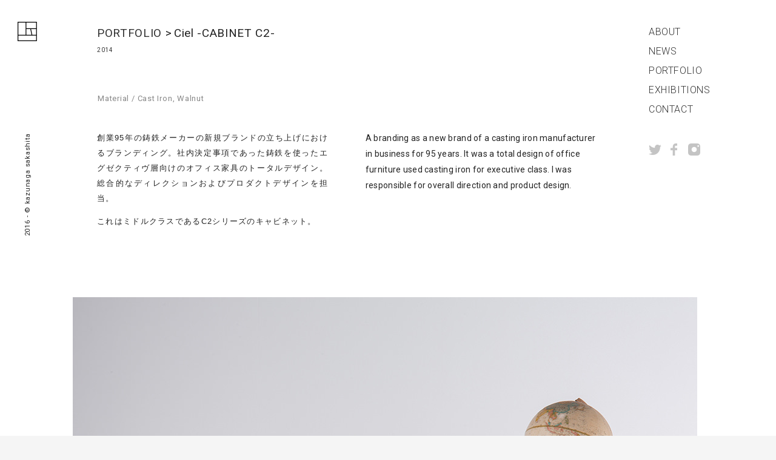

--- FILE ---
content_type: text/html; charset=UTF-8
request_url: https://critiba.com/portfolio/201612814
body_size: 7589
content:
<!DOCTYPE html>
<html dir="ltr" lang="ja">
<head>
<!-- Google tag (gtag.js) -->
<script async src="https://www.googletagmanager.com/gtag/js?id=G-87T7DHMDT7"></script>
<script>
  window.dataLayer = window.dataLayer || [];
  function gtag(){dataLayer.push(arguments);}
  gtag('js', new Date());

  gtag('config', 'G-87T7DHMDT7');
</script>
<meta charset="utf-8">

	<style>img:is([sizes="auto" i], [sizes^="auto," i]) { contain-intrinsic-size: 3000px 1500px }</style>
	
		<!-- All in One SEO 4.8.0 - aioseo.com -->
		<title>Ciel -CABINET C2- | CRITIBA｜Kazunaga Sakashita DESIGNER</title>
	<meta name="robots" content="max-image-preview:large" />
	<link rel="canonical" href="https://critiba.com/portfolio/201612814" />
	<meta name="generator" content="All in One SEO (AIOSEO) 4.8.0" />
		<meta property="og:locale" content="ja_JP" />
		<meta property="og:site_name" content="CRITIBA｜Kazunaga Sakashita" />
		<meta property="og:type" content="website" />
		<meta property="og:title" content="Ciel -CABINET C2- | CRITIBA｜Kazunaga Sakashita DESIGNER" />
		<meta property="og:url" content="https://critiba.com/portfolio/201612814" />
		<meta property="og:image" content="https://critiba.com/wp/wp-content/uploads/2017/01/C2_CABI_IMG2.jpg" />
		<meta property="og:image:secure_url" content="https://critiba.com/wp/wp-content/uploads/2017/01/C2_CABI_IMG2.jpg" />
		<meta property="og:image:width" content="1030" />
		<meta property="og:image:height" content="1030" />
		<meta name="twitter:card" content="summary" />
		<meta name="twitter:site" content="@critiba" />
		<meta name="twitter:title" content="Ciel -CABINET C2- | CRITIBA｜Kazunaga Sakashita DESIGNER" />
		<meta name="twitter:image" content="https://critiba.com/wp/wp-content/uploads/2017/01/C2_CABI_IMG2.jpg" />
		<meta name="google" content="nositelinkssearchbox" />
		<script type="application/ld+json" class="aioseo-schema">
			{"@context":"https:\/\/schema.org","@graph":[{"@type":"BreadcrumbList","@id":"https:\/\/critiba.com\/portfolio\/201612814#breadcrumblist","itemListElement":[{"@type":"ListItem","@id":"https:\/\/critiba.com\/#listItem","position":1,"name":"\u5bb6"}]},{"@type":"Organization","@id":"https:\/\/critiba.com\/#organization","name":"CRITIBA\uff5cKazunaga Sakashita DESIGNER","url":"https:\/\/critiba.com\/","sameAs":["https:\/\/www.instagram.com\/kazunagasakashita\/"]},{"@type":"WebPage","@id":"https:\/\/critiba.com\/portfolio\/201612814#webpage","url":"https:\/\/critiba.com\/portfolio\/201612814","name":"Ciel -CABINET C2- | CRITIBA\uff5cKazunaga Sakashita DESIGNER","inLanguage":"ja","isPartOf":{"@id":"https:\/\/critiba.com\/#website"},"breadcrumb":{"@id":"https:\/\/critiba.com\/portfolio\/201612814#breadcrumblist"},"image":{"@type":"ImageObject","url":"https:\/\/critiba.com\/wp\/wp-content\/uploads\/2017\/01\/C2_CABI_IMG2.jpg","@id":"https:\/\/critiba.com\/portfolio\/201612814\/#mainImage","width":1030,"height":1030},"primaryImageOfPage":{"@id":"https:\/\/critiba.com\/portfolio\/201612814#mainImage"},"datePublished":"2017-01-11T21:26:18+09:00","dateModified":"2017-02-03T10:42:34+09:00"},{"@type":"WebSite","@id":"https:\/\/critiba.com\/#website","url":"https:\/\/critiba.com\/","name":"CRITIBA\uff5cKazunaga Sakashita DESIGNER","inLanguage":"ja","publisher":{"@id":"https:\/\/critiba.com\/#organization"}}]}
		</script>
		<!-- All in One SEO -->

<link rel='stylesheet' id='wp-block-library-css' href='https://critiba.com/wp/wp-includes/css/dist/block-library/style.min.css?ver=6.7.4' type='text/css' media='all' />
<style id='classic-theme-styles-inline-css' type='text/css'>
/*! This file is auto-generated */
.wp-block-button__link{color:#fff;background-color:#32373c;border-radius:9999px;box-shadow:none;text-decoration:none;padding:calc(.667em + 2px) calc(1.333em + 2px);font-size:1.125em}.wp-block-file__button{background:#32373c;color:#fff;text-decoration:none}
</style>
<style id='global-styles-inline-css' type='text/css'>
:root{--wp--preset--aspect-ratio--square: 1;--wp--preset--aspect-ratio--4-3: 4/3;--wp--preset--aspect-ratio--3-4: 3/4;--wp--preset--aspect-ratio--3-2: 3/2;--wp--preset--aspect-ratio--2-3: 2/3;--wp--preset--aspect-ratio--16-9: 16/9;--wp--preset--aspect-ratio--9-16: 9/16;--wp--preset--color--black: #000000;--wp--preset--color--cyan-bluish-gray: #abb8c3;--wp--preset--color--white: #ffffff;--wp--preset--color--pale-pink: #f78da7;--wp--preset--color--vivid-red: #cf2e2e;--wp--preset--color--luminous-vivid-orange: #ff6900;--wp--preset--color--luminous-vivid-amber: #fcb900;--wp--preset--color--light-green-cyan: #7bdcb5;--wp--preset--color--vivid-green-cyan: #00d084;--wp--preset--color--pale-cyan-blue: #8ed1fc;--wp--preset--color--vivid-cyan-blue: #0693e3;--wp--preset--color--vivid-purple: #9b51e0;--wp--preset--gradient--vivid-cyan-blue-to-vivid-purple: linear-gradient(135deg,rgba(6,147,227,1) 0%,rgb(155,81,224) 100%);--wp--preset--gradient--light-green-cyan-to-vivid-green-cyan: linear-gradient(135deg,rgb(122,220,180) 0%,rgb(0,208,130) 100%);--wp--preset--gradient--luminous-vivid-amber-to-luminous-vivid-orange: linear-gradient(135deg,rgba(252,185,0,1) 0%,rgba(255,105,0,1) 100%);--wp--preset--gradient--luminous-vivid-orange-to-vivid-red: linear-gradient(135deg,rgba(255,105,0,1) 0%,rgb(207,46,46) 100%);--wp--preset--gradient--very-light-gray-to-cyan-bluish-gray: linear-gradient(135deg,rgb(238,238,238) 0%,rgb(169,184,195) 100%);--wp--preset--gradient--cool-to-warm-spectrum: linear-gradient(135deg,rgb(74,234,220) 0%,rgb(151,120,209) 20%,rgb(207,42,186) 40%,rgb(238,44,130) 60%,rgb(251,105,98) 80%,rgb(254,248,76) 100%);--wp--preset--gradient--blush-light-purple: linear-gradient(135deg,rgb(255,206,236) 0%,rgb(152,150,240) 100%);--wp--preset--gradient--blush-bordeaux: linear-gradient(135deg,rgb(254,205,165) 0%,rgb(254,45,45) 50%,rgb(107,0,62) 100%);--wp--preset--gradient--luminous-dusk: linear-gradient(135deg,rgb(255,203,112) 0%,rgb(199,81,192) 50%,rgb(65,88,208) 100%);--wp--preset--gradient--pale-ocean: linear-gradient(135deg,rgb(255,245,203) 0%,rgb(182,227,212) 50%,rgb(51,167,181) 100%);--wp--preset--gradient--electric-grass: linear-gradient(135deg,rgb(202,248,128) 0%,rgb(113,206,126) 100%);--wp--preset--gradient--midnight: linear-gradient(135deg,rgb(2,3,129) 0%,rgb(40,116,252) 100%);--wp--preset--font-size--small: 13px;--wp--preset--font-size--medium: 20px;--wp--preset--font-size--large: 36px;--wp--preset--font-size--x-large: 42px;--wp--preset--spacing--20: 0.44rem;--wp--preset--spacing--30: 0.67rem;--wp--preset--spacing--40: 1rem;--wp--preset--spacing--50: 1.5rem;--wp--preset--spacing--60: 2.25rem;--wp--preset--spacing--70: 3.38rem;--wp--preset--spacing--80: 5.06rem;--wp--preset--shadow--natural: 6px 6px 9px rgba(0, 0, 0, 0.2);--wp--preset--shadow--deep: 12px 12px 50px rgba(0, 0, 0, 0.4);--wp--preset--shadow--sharp: 6px 6px 0px rgba(0, 0, 0, 0.2);--wp--preset--shadow--outlined: 6px 6px 0px -3px rgba(255, 255, 255, 1), 6px 6px rgba(0, 0, 0, 1);--wp--preset--shadow--crisp: 6px 6px 0px rgba(0, 0, 0, 1);}:where(.is-layout-flex){gap: 0.5em;}:where(.is-layout-grid){gap: 0.5em;}body .is-layout-flex{display: flex;}.is-layout-flex{flex-wrap: wrap;align-items: center;}.is-layout-flex > :is(*, div){margin: 0;}body .is-layout-grid{display: grid;}.is-layout-grid > :is(*, div){margin: 0;}:where(.wp-block-columns.is-layout-flex){gap: 2em;}:where(.wp-block-columns.is-layout-grid){gap: 2em;}:where(.wp-block-post-template.is-layout-flex){gap: 1.25em;}:where(.wp-block-post-template.is-layout-grid){gap: 1.25em;}.has-black-color{color: var(--wp--preset--color--black) !important;}.has-cyan-bluish-gray-color{color: var(--wp--preset--color--cyan-bluish-gray) !important;}.has-white-color{color: var(--wp--preset--color--white) !important;}.has-pale-pink-color{color: var(--wp--preset--color--pale-pink) !important;}.has-vivid-red-color{color: var(--wp--preset--color--vivid-red) !important;}.has-luminous-vivid-orange-color{color: var(--wp--preset--color--luminous-vivid-orange) !important;}.has-luminous-vivid-amber-color{color: var(--wp--preset--color--luminous-vivid-amber) !important;}.has-light-green-cyan-color{color: var(--wp--preset--color--light-green-cyan) !important;}.has-vivid-green-cyan-color{color: var(--wp--preset--color--vivid-green-cyan) !important;}.has-pale-cyan-blue-color{color: var(--wp--preset--color--pale-cyan-blue) !important;}.has-vivid-cyan-blue-color{color: var(--wp--preset--color--vivid-cyan-blue) !important;}.has-vivid-purple-color{color: var(--wp--preset--color--vivid-purple) !important;}.has-black-background-color{background-color: var(--wp--preset--color--black) !important;}.has-cyan-bluish-gray-background-color{background-color: var(--wp--preset--color--cyan-bluish-gray) !important;}.has-white-background-color{background-color: var(--wp--preset--color--white) !important;}.has-pale-pink-background-color{background-color: var(--wp--preset--color--pale-pink) !important;}.has-vivid-red-background-color{background-color: var(--wp--preset--color--vivid-red) !important;}.has-luminous-vivid-orange-background-color{background-color: var(--wp--preset--color--luminous-vivid-orange) !important;}.has-luminous-vivid-amber-background-color{background-color: var(--wp--preset--color--luminous-vivid-amber) !important;}.has-light-green-cyan-background-color{background-color: var(--wp--preset--color--light-green-cyan) !important;}.has-vivid-green-cyan-background-color{background-color: var(--wp--preset--color--vivid-green-cyan) !important;}.has-pale-cyan-blue-background-color{background-color: var(--wp--preset--color--pale-cyan-blue) !important;}.has-vivid-cyan-blue-background-color{background-color: var(--wp--preset--color--vivid-cyan-blue) !important;}.has-vivid-purple-background-color{background-color: var(--wp--preset--color--vivid-purple) !important;}.has-black-border-color{border-color: var(--wp--preset--color--black) !important;}.has-cyan-bluish-gray-border-color{border-color: var(--wp--preset--color--cyan-bluish-gray) !important;}.has-white-border-color{border-color: var(--wp--preset--color--white) !important;}.has-pale-pink-border-color{border-color: var(--wp--preset--color--pale-pink) !important;}.has-vivid-red-border-color{border-color: var(--wp--preset--color--vivid-red) !important;}.has-luminous-vivid-orange-border-color{border-color: var(--wp--preset--color--luminous-vivid-orange) !important;}.has-luminous-vivid-amber-border-color{border-color: var(--wp--preset--color--luminous-vivid-amber) !important;}.has-light-green-cyan-border-color{border-color: var(--wp--preset--color--light-green-cyan) !important;}.has-vivid-green-cyan-border-color{border-color: var(--wp--preset--color--vivid-green-cyan) !important;}.has-pale-cyan-blue-border-color{border-color: var(--wp--preset--color--pale-cyan-blue) !important;}.has-vivid-cyan-blue-border-color{border-color: var(--wp--preset--color--vivid-cyan-blue) !important;}.has-vivid-purple-border-color{border-color: var(--wp--preset--color--vivid-purple) !important;}.has-vivid-cyan-blue-to-vivid-purple-gradient-background{background: var(--wp--preset--gradient--vivid-cyan-blue-to-vivid-purple) !important;}.has-light-green-cyan-to-vivid-green-cyan-gradient-background{background: var(--wp--preset--gradient--light-green-cyan-to-vivid-green-cyan) !important;}.has-luminous-vivid-amber-to-luminous-vivid-orange-gradient-background{background: var(--wp--preset--gradient--luminous-vivid-amber-to-luminous-vivid-orange) !important;}.has-luminous-vivid-orange-to-vivid-red-gradient-background{background: var(--wp--preset--gradient--luminous-vivid-orange-to-vivid-red) !important;}.has-very-light-gray-to-cyan-bluish-gray-gradient-background{background: var(--wp--preset--gradient--very-light-gray-to-cyan-bluish-gray) !important;}.has-cool-to-warm-spectrum-gradient-background{background: var(--wp--preset--gradient--cool-to-warm-spectrum) !important;}.has-blush-light-purple-gradient-background{background: var(--wp--preset--gradient--blush-light-purple) !important;}.has-blush-bordeaux-gradient-background{background: var(--wp--preset--gradient--blush-bordeaux) !important;}.has-luminous-dusk-gradient-background{background: var(--wp--preset--gradient--luminous-dusk) !important;}.has-pale-ocean-gradient-background{background: var(--wp--preset--gradient--pale-ocean) !important;}.has-electric-grass-gradient-background{background: var(--wp--preset--gradient--electric-grass) !important;}.has-midnight-gradient-background{background: var(--wp--preset--gradient--midnight) !important;}.has-small-font-size{font-size: var(--wp--preset--font-size--small) !important;}.has-medium-font-size{font-size: var(--wp--preset--font-size--medium) !important;}.has-large-font-size{font-size: var(--wp--preset--font-size--large) !important;}.has-x-large-font-size{font-size: var(--wp--preset--font-size--x-large) !important;}
:where(.wp-block-post-template.is-layout-flex){gap: 1.25em;}:where(.wp-block-post-template.is-layout-grid){gap: 1.25em;}
:where(.wp-block-columns.is-layout-flex){gap: 2em;}:where(.wp-block-columns.is-layout-grid){gap: 2em;}
:root :where(.wp-block-pullquote){font-size: 1.5em;line-height: 1.6;}
</style>
<style id='akismet-widget-style-inline-css' type='text/css'>

			.a-stats {
				--akismet-color-mid-green: #357b49;
				--akismet-color-white: #fff;
				--akismet-color-light-grey: #f6f7f7;

				max-width: 350px;
				width: auto;
			}

			.a-stats * {
				all: unset;
				box-sizing: border-box;
			}

			.a-stats strong {
				font-weight: 600;
			}

			.a-stats a.a-stats__link,
			.a-stats a.a-stats__link:visited,
			.a-stats a.a-stats__link:active {
				background: var(--akismet-color-mid-green);
				border: none;
				box-shadow: none;
				border-radius: 8px;
				color: var(--akismet-color-white);
				cursor: pointer;
				display: block;
				font-family: -apple-system, BlinkMacSystemFont, 'Segoe UI', 'Roboto', 'Oxygen-Sans', 'Ubuntu', 'Cantarell', 'Helvetica Neue', sans-serif;
				font-weight: 500;
				padding: 12px;
				text-align: center;
				text-decoration: none;
				transition: all 0.2s ease;
			}

			/* Extra specificity to deal with TwentyTwentyOne focus style */
			.widget .a-stats a.a-stats__link:focus {
				background: var(--akismet-color-mid-green);
				color: var(--akismet-color-white);
				text-decoration: none;
			}

			.a-stats a.a-stats__link:hover {
				filter: brightness(110%);
				box-shadow: 0 4px 12px rgba(0, 0, 0, 0.06), 0 0 2px rgba(0, 0, 0, 0.16);
			}

			.a-stats .count {
				color: var(--akismet-color-white);
				display: block;
				font-size: 1.5em;
				line-height: 1.4;
				padding: 0 13px;
				white-space: nowrap;
			}
		
</style>
<link rel="https://api.w.org/" href="https://critiba.com/wp-json/" /><link rel="EditURI" type="application/rsd+xml" title="RSD" href="https://critiba.com/wp/xmlrpc.php?rsd" />
<link rel='shortlink' href='https://critiba.com/?p=201612814' />
<link rel="alternate" title="oEmbed (JSON)" type="application/json+oembed" href="https://critiba.com/wp-json/oembed/1.0/embed?url=https%3A%2F%2Fcritiba.com%2Fportfolio%2F201612814" />
<link rel="alternate" title="oEmbed (XML)" type="text/xml+oembed" href="https://critiba.com/wp-json/oembed/1.0/embed?url=https%3A%2F%2Fcritiba.com%2Fportfolio%2F201612814&#038;format=xml" />
<meta http-equiv="X-UA-Compatible" content="IE=edge">
<meta name="viewport" content="width=1100, user-scalable=yes">
<meta name="format-detection" content="telephone=no">
<link rel="apple-touch-icon-precomposed" href="/_ico/icon.png">
<link rel="profile" href="http://gmpg.org/xfn/11">
<link rel="alternate" type="application/rss+xml" title="RSS 2.0" href="https://critiba.com/feed">
<link rel="alternate" type="text/xml" title="RSS .92" href="https://critiba.com/feed/rss">
<link rel="alternate" type="application/atom+xml" title="Atom 1.0" href="https://critiba.com/feed/atom">
<link rel="alternate" type="application/rss+xml" title="RSS" href="https://critiba.com/index.rdf">
<link rel="shortcut icon" href="https://critiba.com/wp/wp-content/themes/critiba2/favicon.ico">
<link rel="icon" href="https://critiba.com/wp/wp-content/themes/critiba2/favicon.ico" type="image/vnd.microsoft.icon">
<link rel="stylesheet" href="https://critiba.com/wp/wp-content/themes/critiba2/css/reset.css">
<link rel="stylesheet" href="https://critiba.com/wp/wp-content/themes/critiba2/style.css?220421">
<link rel="stylesheet" href="https://critiba.com/wp/wp-content/themes/critiba2/css/top.css">
<link rel="stylesheet" href="https://critiba.com/wp/wp-content/themes/critiba2/css/about.css">
<link rel="stylesheet" href="https://critiba.com/wp/wp-content/themes/critiba2/css/news.css?220421">
<link rel="stylesheet" href="https://critiba.com/wp/wp-content/themes/critiba2/css/portfolio.css">
<link rel="stylesheet" href="https://critiba.com/wp/wp-content/themes/critiba2/css/contact.css">
<link rel="stylesheet" href="https://critiba.com/wp/wp-content/themes/critiba2/css/error.css">
<link rel="stylesheet" href="https://critiba.com/wp/wp-content/themes/critiba2/css/jquery.maximage.css">
<link rel="stylesheet" href="https://critiba.com/wp/wp-content/themes/critiba2/css/slick.css">
<meta property="og:locale" content="ja_JP">
<meta property="fb:admins" content="">
<meta property='og:description' content="Product designer 坂下和長（Sakashita Kazunaga）。2006年からCRITIBA Design+Direction（クリチーバ）として活動開始。素材の特性と異素材との関係性、そのモノの持つ背景やストーリーをふまえ、シンプルだが奥行きのあるデザインを目指す。">
<meta name="description" content="Product designer 坂下和長（Sakashita Kazunaga）。2006年からCRITIBA Design+Direction（クリチーバ）として活動開始。素材の特性と異素材との関係性、そのモノの持つ背景やストーリーをふまえ、シンプルだが奥行きのあるデザインを目指す。">
<meta name="keywords" content="critiba,クリチーバ,kazunaga,sakashita,坂下和長,design,direction,product,fukuoka,japan">
</head>

<body id="pc">
<div id="loading"></div>
<div id="loading2"></div>
<div id="contents-loading"><img src="https://critiba.com/wp/wp-content/themes/critiba2/img/share/loading.svg" alt="loading"></div>


<header>
	<p class="logo-mark"><a href="https://critiba.com" title="CRITIBA トップページ"><img src="https://critiba.com/wp/wp-content/themes/critiba2/img/share/logo-mark.png" srcset="https://critiba.com/wp/wp-content/themes/critiba2/img/share/logo-mark@2x.png 2x" alt="CRITIBA｜Kazunaga Sakashita"></a></p>
		<small class="copyright txt-en">2016 - &copy; kazunaga sakashita</small>
	</header>

<div id="contents">

<div class="header-nav">
	<nav class="gnav txt-en">
	<ul>
		<li><a href="https://critiba.com/about" title="CRITIBAについて">ABOUT</a></li>
		<li><a href="https://critiba.com/news" title="お知らせ">NEWS</a></li>
		<li><a href="https://critiba.com/portfolio" title="実績">PORTFOLIO</a></li>
		<li><a href="https://critiba.com/archives/category/exhibition" title="展示会のお知らせ">EXHIBITIONS</a></li>
		<li><a class="no-pjax" href="https://critiba.com/contact" title="お問い合わせ">CONTACT</a></li>
	</ul>
</nav>	<ul class="sns sns-top">
	<li><a href="https://twitter.com/critiba" target="_blank" rel="noopener" title="twitter"><img src="https://critiba.com/wp/wp-content/themes/critiba2/img/share/ico-twitter-top.png" srcset="https://critiba.com/wp/wp-content/themes/critiba2/img/share/ico-twitter-top@2x.png 2x" alt="twitter"></a></li>
	<li><a href="https://www.facebook.com/kazunaga.sakashita" target="_blank" rel="noopener" title="facebook"><img src="https://critiba.com/wp/wp-content/themes/critiba2/img/share/ico-facebook-top.png" srcset="https://critiba.com/wp/wp-content/themes/critiba2/img/share/ico-facebook-top@2x.png 2x" alt="facebook"></a></li>
	<li><a href="https://www.instagram.com/kazunagasakashita" target="_blank" rel="noopener" title="instagram"><img src="https://critiba.com/wp/wp-content/themes/critiba2/img/share/ico-instagram-top.png" srcset="https://critiba.com/wp/wp-content/themes/critiba2/img/share/ico-instagram-top@2x.png 2x" alt="instagram"></a></li>
</ul>
<ul class="sns">
	<li><a href="https://twitter.com/critiba" target="_blank" rel="noopener" title="twitter"><img src="https://critiba.com/wp/wp-content/themes/critiba2/img/share/ico-twitter.png" srcset="https://critiba.com/wp/wp-content/themes/critiba2/img/share/ico-twitter@2x.png 2x" alt="twitter"></a></li>
	<li><a href="https://www.facebook.com/kazunaga.sakashita" target="_blank" rel="noopener" title="facebook"><img src="https://critiba.com/wp/wp-content/themes/critiba2/img/share/ico-facebook.png" srcset="https://critiba.com/wp/wp-content/themes/critiba2/img/share/ico-facebook@2x.png 2x" alt="facebook"></a></li>
	<li><a href="https://www.instagram.com/kazunagasakashita" target="_blank" rel="noopener" title="instagram"><img src="https://critiba.com/wp/wp-content/themes/critiba2/img/share/ico-instagram.png" srcset="https://critiba.com/wp/wp-content/themes/critiba2/img/share/ico-instagram@2x.png 2x" alt="instagram"></a></li>
</ul></div>

<div id="mainContents">
<section id="portfolioContents" class="single">
<h1 class="page-title">
	<a href="https://critiba.com/portfolio" title="実績">PORTFOLIO</a>
	<div class="post-cat txt-mix">Ciel -CABINET C2-</div>
	<p><a href="https://critiba.com/portfolio/portfolio-year/2014" rel="tag">2014</a></p>
</h1>

<article>

	<div class="sec-detail txt-mix">
	<div class="inner">
		<ul>
						<li>Material / Cast Iron, Walnut</li>
								</ul>
	</div>
	</div>

	<div class="sec-lead">
				<div class="txt-set-jp">
			<p>創業95年の鋳鉄メーカーの新規ブランドの立ち上げにおけるブランディング。社内決定事項であった鋳鉄を使ったエグゼクティヴ層向けのオフィス家具のトータルデザイン。総合的なディレクションおよびプロダクトデザインを担当。</p>
<p>これはミドルクラスであるC2シリーズのキャビネット。</p>
		</div>
		
				<div class="txt-set-en">
			<p>A branding as a new brand of a casting iron manufacturer in business for 95 years.  It was a total design of office furniture used casting iron for executive class.  I was responsible for overall direction and product design.</p>
		</div>
			</div>

		<div class="slider-wrap">
	<div class="slider slider-img">
		<div class="inner"><img src="https://critiba.com/wp/wp-content/uploads/2017/01/C2_CABI_004-1030x770.jpg" alt="Ciel -CABINET C2-"></div>
		<div class="inner"><img src="https://critiba.com/wp/wp-content/uploads/2017/01/C2_CABI_001-1030x770.jpg" alt="Ciel -CABINET C2-"></div>
		<div class="inner"><img src="https://critiba.com/wp/wp-content/uploads/2017/01/C2_CABI_002-1030x770.jpg" alt="Ciel -CABINET C2-"></div>
		<div class="inner"><img src="https://critiba.com/wp/wp-content/uploads/2017/01/C2_CABI_003-1030x770.jpg" alt="Ciel -CABINET C2-"></div>
		<div class="inner"><img src="https://critiba.com/wp/wp-content/uploads/2017/01/C2_CABI_005-1030x770.jpg" alt="Ciel -CABINET C2-"></div>
		</div>
	</div>
		
		<div class="sec-concept">
				<div class="txt-set-jp">
						<h2>鋳鉄に内包された「 自然なモダン 」という “ らしさ ” の解釈</h2>
						<p>「自然なモダン」とは、無意識のうちに人に寄り添い生活の一部としてそこにずっとあったかの様に溶け込んだ普遍的価値に到達したものと考えています。</p>
		</div>
						<div class="txt-set-en">
						<h2>&nbsp;</h2>
						<p>I think “natural modern” is that reflected universal values as if it unconsciously fits in a part of people’s life.</p>
		</div>
			</div>
	
	<ul id="container" class="gallery-list">
			<li class="item"><img src="https://critiba.com/wp/wp-content/uploads/2017/01/C2_CABI_004-490x367.jpg" srcset="https://critiba.com/wp/wp-content/uploads/2017/01/C2_CABI_004-980x735.jpg 2x" alt="Ciel -CABINET C2-"></li>
		<li class="item"><img src="https://critiba.com/wp/wp-content/uploads/2017/01/C2_CABI_001-490x367.jpg" srcset="https://critiba.com/wp/wp-content/uploads/2017/01/C2_CABI_001-980x735.jpg 2x" alt="Ciel -CABINET C2-"></li>
		<li class="item"><img src="https://critiba.com/wp/wp-content/uploads/2017/01/C2_CABI_002-490x367.jpg" srcset="https://critiba.com/wp/wp-content/uploads/2017/01/C2_CABI_002-980x735.jpg 2x" alt="Ciel -CABINET C2-"></li>
		<li class="item"><img src="https://critiba.com/wp/wp-content/uploads/2017/01/C2_CABI_003-490x367.jpg" srcset="https://critiba.com/wp/wp-content/uploads/2017/01/C2_CABI_003-980x735.jpg 2x" alt="Ciel -CABINET C2-"></li>
		<li class="item"><img src="https://critiba.com/wp/wp-content/uploads/2017/01/C2_CABI_005-490x367.jpg" srcset="https://critiba.com/wp/wp-content/uploads/2017/01/C2_CABI_005-980x735.jpg 2x" alt="Ciel -CABINET C2-"></li>
			</ul>

		<div class="cregit-list">
				<div>
			<h3>Brand /</h3>
			<p>Ciel</p>
		</div>
						<div>
			<h3>Client /</h3>
			<p>Ciel Project</p>
		</div>
						<div>
			<h3>Produce /</h3>
			<p>Ciel Project</p>
		</div>
						<div>
			<h3>Manufacturer /</h3>
			<p>Ciel Project</p>
		</div>
								<div>
			<h3>Photo /</h3>
			<p>Junji Kato (Saint-Loup-de-Varennes）</p>
		</div>
					</div>
			<div class="portfolio-link">
			<p><span>Ciel</span><a href="http://ciel-pj.com/" target="blank" title="Ciel">http://ciel-pj.com/</a></p>
		</div>
	
</article>

<div class="nav-page">
	<ul>
						<li>
			<p class="txt-en">Next</p>
			<h2 class="txt-mix"><a href="https://critiba.com/portfolio/201612782">Ciel -DESK C2-</a></h2>
		</li>
			</ul>
</div>

</section>
</div><!-- /#mainContents -->

<footer class="txt-en">
			<nav class="gnav txt-en">
	<ul>
		<li><a href="https://critiba.com/about" title="CRITIBAについて">ABOUT</a></li>
		<li><a href="https://critiba.com/news" title="お知らせ">NEWS</a></li>
		<li><a href="https://critiba.com/portfolio" title="実績">PORTFOLIO</a></li>
		<li><a href="https://critiba.com/archives/category/exhibition" title="展示会のお知らせ">EXHIBITIONS</a></li>
		<li><a class="no-pjax" href="https://critiba.com/contact" title="お問い合わせ">CONTACT</a></li>
	</ul>
</nav>	<nav class="portfolio-list">
		<ul>
			<li><a href="https://critiba.com/portfolio" title="all">all</a></li>
				<li class="cat-item cat-item-91"><a href="https://critiba.com/portfolio/portfolio-category/products">PRODUCTS</a>
</li>
	<li class="cat-item cat-item-12"><a href="https://critiba.com/portfolio/portfolio-category/furniture">FURNITURE</a>
</li>
	<li class="cat-item cat-item-13"><a href="https://critiba.com/portfolio/portfolio-category/projects">PROJECTS</a>
</li>
	<li class="cat-item cat-item-94"><a href="https://critiba.com/portfolio/portfolio-category/graphics">GRAPHICS</a>
</li>
	<li class="cat-item cat-item-14"><a href="https://critiba.com/portfolio/portfolio-category/limited-edition">LIMITED EDITION</a>
</li>
		</ul>
	</nav>
		<address>
		<p>1-45-27 Yoshizuka,<br class="pc_view">Hakata-ku,<br class="sp_view"><span class="pc_view"> </span>Fukuoka City<br class="pc_view"><span class="sp_view"> </span>812-0041, Japan</p>
		<p>tel：(+81) 092-292-7467</p>
				<p><a class="no-pjax" href="https://critiba.com/contact" title="お問い合わせ">CONTACT</a></p>
			</address>
		<div class="author">
		<ul class="sns sns-top">
	<li><a href="https://twitter.com/critiba" target="_blank" rel="noopener" title="twitter"><img src="https://critiba.com/wp/wp-content/themes/critiba2/img/share/ico-twitter-top.png" srcset="https://critiba.com/wp/wp-content/themes/critiba2/img/share/ico-twitter-top@2x.png 2x" alt="twitter"></a></li>
	<li><a href="https://www.facebook.com/kazunaga.sakashita" target="_blank" rel="noopener" title="facebook"><img src="https://critiba.com/wp/wp-content/themes/critiba2/img/share/ico-facebook-top.png" srcset="https://critiba.com/wp/wp-content/themes/critiba2/img/share/ico-facebook-top@2x.png 2x" alt="facebook"></a></li>
	<li><a href="https://www.instagram.com/kazunagasakashita" target="_blank" rel="noopener" title="instagram"><img src="https://critiba.com/wp/wp-content/themes/critiba2/img/share/ico-instagram-top.png" srcset="https://critiba.com/wp/wp-content/themes/critiba2/img/share/ico-instagram-top@2x.png 2x" alt="instagram"></a></li>
</ul>
<ul class="sns">
	<li><a href="https://twitter.com/critiba" target="_blank" rel="noopener" title="twitter"><img src="https://critiba.com/wp/wp-content/themes/critiba2/img/share/ico-twitter.png" srcset="https://critiba.com/wp/wp-content/themes/critiba2/img/share/ico-twitter@2x.png 2x" alt="twitter"></a></li>
	<li><a href="https://www.facebook.com/kazunaga.sakashita" target="_blank" rel="noopener" title="facebook"><img src="https://critiba.com/wp/wp-content/themes/critiba2/img/share/ico-facebook.png" srcset="https://critiba.com/wp/wp-content/themes/critiba2/img/share/ico-facebook@2x.png 2x" alt="facebook"></a></li>
	<li><a href="https://www.instagram.com/kazunagasakashita" target="_blank" rel="noopener" title="instagram"><img src="https://critiba.com/wp/wp-content/themes/critiba2/img/share/ico-instagram.png" srcset="https://critiba.com/wp/wp-content/themes/critiba2/img/share/ico-instagram@2x.png 2x" alt="instagram"></a></li>
</ul>		<p class="logo"><a href="https://critiba.com" title="CRITIBA トップページ"><img src="https://critiba.com/wp/wp-content/themes/critiba2/img/share/logo.png" srcset="https://critiba.com/wp/wp-content/themes/critiba2/img/share/logo@2x.png 2x" alt="CRITIBA｜Kazunaga Sakashita"></a></p>
	</div>
		</footer>

</div><!-- /#contents -->

<link href="https://fonts.googleapis.com/css?family=Roboto:300,400,500" rel="stylesheet">
<script type="text/javascript" src="https://www.google.com/recaptcha/api.js?render=6LcrOhsqAAAAAAdSAxnQGYCFqitDaJLodcqpV-ai&amp;ver=3.0" id="google-recaptcha-js"></script>
<script type="text/javascript" src="https://critiba.com/wp/wp-includes/js/dist/vendor/wp-polyfill.min.js?ver=3.15.0" id="wp-polyfill-js"></script>
<script type="text/javascript" id="wpcf7-recaptcha-js-before">
/* <![CDATA[ */
var wpcf7_recaptcha = {
    "sitekey": "6LcrOhsqAAAAAAdSAxnQGYCFqitDaJLodcqpV-ai",
    "actions": {
        "homepage": "homepage",
        "contactform": "contactform"
    }
};
/* ]]> */
</script>
<script type="text/javascript" src="https://critiba.com/wp/wp-content/plugins/contact-form-7/modules/recaptcha/index.js?ver=6.0.5" id="wpcf7-recaptcha-js"></script>
<script src="https://critiba.com/wp/wp-content/themes/critiba2/js/jquery.min.js"></script>
<script src="https://critiba.com/wp/wp-content/themes/critiba2/js/jquery.pjax.min.js"></script>
<!-- top -->
<script src="https://critiba.com/wp/wp-content/themes/critiba2/js/jquery.maximage.js"></script>
<script src="https://critiba.com/wp/wp-content/themes/critiba2/js/jquery.cycle.all.js"></script>
<!-- /top -->
<!-- portfolio -->
<script src="https://critiba.com/wp/wp-content/themes/critiba2/js/masonry.pkgd.min.js"></script>
<script src="https://critiba.com/wp/wp-content/themes/critiba2/js/imagesloaded.pkgd.min.js"></script>
<!-- /portfolio -->
<script src="https://critiba.com/wp/wp-content/themes/critiba2/js/slick.min.js"></script>
<script src="https://critiba.com/wp/wp-content/themes/critiba2/js/jquery.matchHeight-min.js"></script>
<script src="https://critiba.com/wp/wp-content/themes/critiba2/js/jquery.customSelect.min.js"></script>
<script src="https://critiba.com/wp/wp-content/themes/critiba2/js/velocity.js"></script>
<script src="https://critiba.com/wp/wp-content/themes/critiba2/js/init.js"></script>

</body>
</html>

--- FILE ---
content_type: text/html; charset=utf-8
request_url: https://www.google.com/recaptcha/api2/anchor?ar=1&k=6LcrOhsqAAAAAAdSAxnQGYCFqitDaJLodcqpV-ai&co=aHR0cHM6Ly9jcml0aWJhLmNvbTo0NDM.&hl=en&v=PoyoqOPhxBO7pBk68S4YbpHZ&size=invisible&anchor-ms=20000&execute-ms=30000&cb=kut6xo821qv7
body_size: 48622
content:
<!DOCTYPE HTML><html dir="ltr" lang="en"><head><meta http-equiv="Content-Type" content="text/html; charset=UTF-8">
<meta http-equiv="X-UA-Compatible" content="IE=edge">
<title>reCAPTCHA</title>
<style type="text/css">
/* cyrillic-ext */
@font-face {
  font-family: 'Roboto';
  font-style: normal;
  font-weight: 400;
  font-stretch: 100%;
  src: url(//fonts.gstatic.com/s/roboto/v48/KFO7CnqEu92Fr1ME7kSn66aGLdTylUAMa3GUBHMdazTgWw.woff2) format('woff2');
  unicode-range: U+0460-052F, U+1C80-1C8A, U+20B4, U+2DE0-2DFF, U+A640-A69F, U+FE2E-FE2F;
}
/* cyrillic */
@font-face {
  font-family: 'Roboto';
  font-style: normal;
  font-weight: 400;
  font-stretch: 100%;
  src: url(//fonts.gstatic.com/s/roboto/v48/KFO7CnqEu92Fr1ME7kSn66aGLdTylUAMa3iUBHMdazTgWw.woff2) format('woff2');
  unicode-range: U+0301, U+0400-045F, U+0490-0491, U+04B0-04B1, U+2116;
}
/* greek-ext */
@font-face {
  font-family: 'Roboto';
  font-style: normal;
  font-weight: 400;
  font-stretch: 100%;
  src: url(//fonts.gstatic.com/s/roboto/v48/KFO7CnqEu92Fr1ME7kSn66aGLdTylUAMa3CUBHMdazTgWw.woff2) format('woff2');
  unicode-range: U+1F00-1FFF;
}
/* greek */
@font-face {
  font-family: 'Roboto';
  font-style: normal;
  font-weight: 400;
  font-stretch: 100%;
  src: url(//fonts.gstatic.com/s/roboto/v48/KFO7CnqEu92Fr1ME7kSn66aGLdTylUAMa3-UBHMdazTgWw.woff2) format('woff2');
  unicode-range: U+0370-0377, U+037A-037F, U+0384-038A, U+038C, U+038E-03A1, U+03A3-03FF;
}
/* math */
@font-face {
  font-family: 'Roboto';
  font-style: normal;
  font-weight: 400;
  font-stretch: 100%;
  src: url(//fonts.gstatic.com/s/roboto/v48/KFO7CnqEu92Fr1ME7kSn66aGLdTylUAMawCUBHMdazTgWw.woff2) format('woff2');
  unicode-range: U+0302-0303, U+0305, U+0307-0308, U+0310, U+0312, U+0315, U+031A, U+0326-0327, U+032C, U+032F-0330, U+0332-0333, U+0338, U+033A, U+0346, U+034D, U+0391-03A1, U+03A3-03A9, U+03B1-03C9, U+03D1, U+03D5-03D6, U+03F0-03F1, U+03F4-03F5, U+2016-2017, U+2034-2038, U+203C, U+2040, U+2043, U+2047, U+2050, U+2057, U+205F, U+2070-2071, U+2074-208E, U+2090-209C, U+20D0-20DC, U+20E1, U+20E5-20EF, U+2100-2112, U+2114-2115, U+2117-2121, U+2123-214F, U+2190, U+2192, U+2194-21AE, U+21B0-21E5, U+21F1-21F2, U+21F4-2211, U+2213-2214, U+2216-22FF, U+2308-230B, U+2310, U+2319, U+231C-2321, U+2336-237A, U+237C, U+2395, U+239B-23B7, U+23D0, U+23DC-23E1, U+2474-2475, U+25AF, U+25B3, U+25B7, U+25BD, U+25C1, U+25CA, U+25CC, U+25FB, U+266D-266F, U+27C0-27FF, U+2900-2AFF, U+2B0E-2B11, U+2B30-2B4C, U+2BFE, U+3030, U+FF5B, U+FF5D, U+1D400-1D7FF, U+1EE00-1EEFF;
}
/* symbols */
@font-face {
  font-family: 'Roboto';
  font-style: normal;
  font-weight: 400;
  font-stretch: 100%;
  src: url(//fonts.gstatic.com/s/roboto/v48/KFO7CnqEu92Fr1ME7kSn66aGLdTylUAMaxKUBHMdazTgWw.woff2) format('woff2');
  unicode-range: U+0001-000C, U+000E-001F, U+007F-009F, U+20DD-20E0, U+20E2-20E4, U+2150-218F, U+2190, U+2192, U+2194-2199, U+21AF, U+21E6-21F0, U+21F3, U+2218-2219, U+2299, U+22C4-22C6, U+2300-243F, U+2440-244A, U+2460-24FF, U+25A0-27BF, U+2800-28FF, U+2921-2922, U+2981, U+29BF, U+29EB, U+2B00-2BFF, U+4DC0-4DFF, U+FFF9-FFFB, U+10140-1018E, U+10190-1019C, U+101A0, U+101D0-101FD, U+102E0-102FB, U+10E60-10E7E, U+1D2C0-1D2D3, U+1D2E0-1D37F, U+1F000-1F0FF, U+1F100-1F1AD, U+1F1E6-1F1FF, U+1F30D-1F30F, U+1F315, U+1F31C, U+1F31E, U+1F320-1F32C, U+1F336, U+1F378, U+1F37D, U+1F382, U+1F393-1F39F, U+1F3A7-1F3A8, U+1F3AC-1F3AF, U+1F3C2, U+1F3C4-1F3C6, U+1F3CA-1F3CE, U+1F3D4-1F3E0, U+1F3ED, U+1F3F1-1F3F3, U+1F3F5-1F3F7, U+1F408, U+1F415, U+1F41F, U+1F426, U+1F43F, U+1F441-1F442, U+1F444, U+1F446-1F449, U+1F44C-1F44E, U+1F453, U+1F46A, U+1F47D, U+1F4A3, U+1F4B0, U+1F4B3, U+1F4B9, U+1F4BB, U+1F4BF, U+1F4C8-1F4CB, U+1F4D6, U+1F4DA, U+1F4DF, U+1F4E3-1F4E6, U+1F4EA-1F4ED, U+1F4F7, U+1F4F9-1F4FB, U+1F4FD-1F4FE, U+1F503, U+1F507-1F50B, U+1F50D, U+1F512-1F513, U+1F53E-1F54A, U+1F54F-1F5FA, U+1F610, U+1F650-1F67F, U+1F687, U+1F68D, U+1F691, U+1F694, U+1F698, U+1F6AD, U+1F6B2, U+1F6B9-1F6BA, U+1F6BC, U+1F6C6-1F6CF, U+1F6D3-1F6D7, U+1F6E0-1F6EA, U+1F6F0-1F6F3, U+1F6F7-1F6FC, U+1F700-1F7FF, U+1F800-1F80B, U+1F810-1F847, U+1F850-1F859, U+1F860-1F887, U+1F890-1F8AD, U+1F8B0-1F8BB, U+1F8C0-1F8C1, U+1F900-1F90B, U+1F93B, U+1F946, U+1F984, U+1F996, U+1F9E9, U+1FA00-1FA6F, U+1FA70-1FA7C, U+1FA80-1FA89, U+1FA8F-1FAC6, U+1FACE-1FADC, U+1FADF-1FAE9, U+1FAF0-1FAF8, U+1FB00-1FBFF;
}
/* vietnamese */
@font-face {
  font-family: 'Roboto';
  font-style: normal;
  font-weight: 400;
  font-stretch: 100%;
  src: url(//fonts.gstatic.com/s/roboto/v48/KFO7CnqEu92Fr1ME7kSn66aGLdTylUAMa3OUBHMdazTgWw.woff2) format('woff2');
  unicode-range: U+0102-0103, U+0110-0111, U+0128-0129, U+0168-0169, U+01A0-01A1, U+01AF-01B0, U+0300-0301, U+0303-0304, U+0308-0309, U+0323, U+0329, U+1EA0-1EF9, U+20AB;
}
/* latin-ext */
@font-face {
  font-family: 'Roboto';
  font-style: normal;
  font-weight: 400;
  font-stretch: 100%;
  src: url(//fonts.gstatic.com/s/roboto/v48/KFO7CnqEu92Fr1ME7kSn66aGLdTylUAMa3KUBHMdazTgWw.woff2) format('woff2');
  unicode-range: U+0100-02BA, U+02BD-02C5, U+02C7-02CC, U+02CE-02D7, U+02DD-02FF, U+0304, U+0308, U+0329, U+1D00-1DBF, U+1E00-1E9F, U+1EF2-1EFF, U+2020, U+20A0-20AB, U+20AD-20C0, U+2113, U+2C60-2C7F, U+A720-A7FF;
}
/* latin */
@font-face {
  font-family: 'Roboto';
  font-style: normal;
  font-weight: 400;
  font-stretch: 100%;
  src: url(//fonts.gstatic.com/s/roboto/v48/KFO7CnqEu92Fr1ME7kSn66aGLdTylUAMa3yUBHMdazQ.woff2) format('woff2');
  unicode-range: U+0000-00FF, U+0131, U+0152-0153, U+02BB-02BC, U+02C6, U+02DA, U+02DC, U+0304, U+0308, U+0329, U+2000-206F, U+20AC, U+2122, U+2191, U+2193, U+2212, U+2215, U+FEFF, U+FFFD;
}
/* cyrillic-ext */
@font-face {
  font-family: 'Roboto';
  font-style: normal;
  font-weight: 500;
  font-stretch: 100%;
  src: url(//fonts.gstatic.com/s/roboto/v48/KFO7CnqEu92Fr1ME7kSn66aGLdTylUAMa3GUBHMdazTgWw.woff2) format('woff2');
  unicode-range: U+0460-052F, U+1C80-1C8A, U+20B4, U+2DE0-2DFF, U+A640-A69F, U+FE2E-FE2F;
}
/* cyrillic */
@font-face {
  font-family: 'Roboto';
  font-style: normal;
  font-weight: 500;
  font-stretch: 100%;
  src: url(//fonts.gstatic.com/s/roboto/v48/KFO7CnqEu92Fr1ME7kSn66aGLdTylUAMa3iUBHMdazTgWw.woff2) format('woff2');
  unicode-range: U+0301, U+0400-045F, U+0490-0491, U+04B0-04B1, U+2116;
}
/* greek-ext */
@font-face {
  font-family: 'Roboto';
  font-style: normal;
  font-weight: 500;
  font-stretch: 100%;
  src: url(//fonts.gstatic.com/s/roboto/v48/KFO7CnqEu92Fr1ME7kSn66aGLdTylUAMa3CUBHMdazTgWw.woff2) format('woff2');
  unicode-range: U+1F00-1FFF;
}
/* greek */
@font-face {
  font-family: 'Roboto';
  font-style: normal;
  font-weight: 500;
  font-stretch: 100%;
  src: url(//fonts.gstatic.com/s/roboto/v48/KFO7CnqEu92Fr1ME7kSn66aGLdTylUAMa3-UBHMdazTgWw.woff2) format('woff2');
  unicode-range: U+0370-0377, U+037A-037F, U+0384-038A, U+038C, U+038E-03A1, U+03A3-03FF;
}
/* math */
@font-face {
  font-family: 'Roboto';
  font-style: normal;
  font-weight: 500;
  font-stretch: 100%;
  src: url(//fonts.gstatic.com/s/roboto/v48/KFO7CnqEu92Fr1ME7kSn66aGLdTylUAMawCUBHMdazTgWw.woff2) format('woff2');
  unicode-range: U+0302-0303, U+0305, U+0307-0308, U+0310, U+0312, U+0315, U+031A, U+0326-0327, U+032C, U+032F-0330, U+0332-0333, U+0338, U+033A, U+0346, U+034D, U+0391-03A1, U+03A3-03A9, U+03B1-03C9, U+03D1, U+03D5-03D6, U+03F0-03F1, U+03F4-03F5, U+2016-2017, U+2034-2038, U+203C, U+2040, U+2043, U+2047, U+2050, U+2057, U+205F, U+2070-2071, U+2074-208E, U+2090-209C, U+20D0-20DC, U+20E1, U+20E5-20EF, U+2100-2112, U+2114-2115, U+2117-2121, U+2123-214F, U+2190, U+2192, U+2194-21AE, U+21B0-21E5, U+21F1-21F2, U+21F4-2211, U+2213-2214, U+2216-22FF, U+2308-230B, U+2310, U+2319, U+231C-2321, U+2336-237A, U+237C, U+2395, U+239B-23B7, U+23D0, U+23DC-23E1, U+2474-2475, U+25AF, U+25B3, U+25B7, U+25BD, U+25C1, U+25CA, U+25CC, U+25FB, U+266D-266F, U+27C0-27FF, U+2900-2AFF, U+2B0E-2B11, U+2B30-2B4C, U+2BFE, U+3030, U+FF5B, U+FF5D, U+1D400-1D7FF, U+1EE00-1EEFF;
}
/* symbols */
@font-face {
  font-family: 'Roboto';
  font-style: normal;
  font-weight: 500;
  font-stretch: 100%;
  src: url(//fonts.gstatic.com/s/roboto/v48/KFO7CnqEu92Fr1ME7kSn66aGLdTylUAMaxKUBHMdazTgWw.woff2) format('woff2');
  unicode-range: U+0001-000C, U+000E-001F, U+007F-009F, U+20DD-20E0, U+20E2-20E4, U+2150-218F, U+2190, U+2192, U+2194-2199, U+21AF, U+21E6-21F0, U+21F3, U+2218-2219, U+2299, U+22C4-22C6, U+2300-243F, U+2440-244A, U+2460-24FF, U+25A0-27BF, U+2800-28FF, U+2921-2922, U+2981, U+29BF, U+29EB, U+2B00-2BFF, U+4DC0-4DFF, U+FFF9-FFFB, U+10140-1018E, U+10190-1019C, U+101A0, U+101D0-101FD, U+102E0-102FB, U+10E60-10E7E, U+1D2C0-1D2D3, U+1D2E0-1D37F, U+1F000-1F0FF, U+1F100-1F1AD, U+1F1E6-1F1FF, U+1F30D-1F30F, U+1F315, U+1F31C, U+1F31E, U+1F320-1F32C, U+1F336, U+1F378, U+1F37D, U+1F382, U+1F393-1F39F, U+1F3A7-1F3A8, U+1F3AC-1F3AF, U+1F3C2, U+1F3C4-1F3C6, U+1F3CA-1F3CE, U+1F3D4-1F3E0, U+1F3ED, U+1F3F1-1F3F3, U+1F3F5-1F3F7, U+1F408, U+1F415, U+1F41F, U+1F426, U+1F43F, U+1F441-1F442, U+1F444, U+1F446-1F449, U+1F44C-1F44E, U+1F453, U+1F46A, U+1F47D, U+1F4A3, U+1F4B0, U+1F4B3, U+1F4B9, U+1F4BB, U+1F4BF, U+1F4C8-1F4CB, U+1F4D6, U+1F4DA, U+1F4DF, U+1F4E3-1F4E6, U+1F4EA-1F4ED, U+1F4F7, U+1F4F9-1F4FB, U+1F4FD-1F4FE, U+1F503, U+1F507-1F50B, U+1F50D, U+1F512-1F513, U+1F53E-1F54A, U+1F54F-1F5FA, U+1F610, U+1F650-1F67F, U+1F687, U+1F68D, U+1F691, U+1F694, U+1F698, U+1F6AD, U+1F6B2, U+1F6B9-1F6BA, U+1F6BC, U+1F6C6-1F6CF, U+1F6D3-1F6D7, U+1F6E0-1F6EA, U+1F6F0-1F6F3, U+1F6F7-1F6FC, U+1F700-1F7FF, U+1F800-1F80B, U+1F810-1F847, U+1F850-1F859, U+1F860-1F887, U+1F890-1F8AD, U+1F8B0-1F8BB, U+1F8C0-1F8C1, U+1F900-1F90B, U+1F93B, U+1F946, U+1F984, U+1F996, U+1F9E9, U+1FA00-1FA6F, U+1FA70-1FA7C, U+1FA80-1FA89, U+1FA8F-1FAC6, U+1FACE-1FADC, U+1FADF-1FAE9, U+1FAF0-1FAF8, U+1FB00-1FBFF;
}
/* vietnamese */
@font-face {
  font-family: 'Roboto';
  font-style: normal;
  font-weight: 500;
  font-stretch: 100%;
  src: url(//fonts.gstatic.com/s/roboto/v48/KFO7CnqEu92Fr1ME7kSn66aGLdTylUAMa3OUBHMdazTgWw.woff2) format('woff2');
  unicode-range: U+0102-0103, U+0110-0111, U+0128-0129, U+0168-0169, U+01A0-01A1, U+01AF-01B0, U+0300-0301, U+0303-0304, U+0308-0309, U+0323, U+0329, U+1EA0-1EF9, U+20AB;
}
/* latin-ext */
@font-face {
  font-family: 'Roboto';
  font-style: normal;
  font-weight: 500;
  font-stretch: 100%;
  src: url(//fonts.gstatic.com/s/roboto/v48/KFO7CnqEu92Fr1ME7kSn66aGLdTylUAMa3KUBHMdazTgWw.woff2) format('woff2');
  unicode-range: U+0100-02BA, U+02BD-02C5, U+02C7-02CC, U+02CE-02D7, U+02DD-02FF, U+0304, U+0308, U+0329, U+1D00-1DBF, U+1E00-1E9F, U+1EF2-1EFF, U+2020, U+20A0-20AB, U+20AD-20C0, U+2113, U+2C60-2C7F, U+A720-A7FF;
}
/* latin */
@font-face {
  font-family: 'Roboto';
  font-style: normal;
  font-weight: 500;
  font-stretch: 100%;
  src: url(//fonts.gstatic.com/s/roboto/v48/KFO7CnqEu92Fr1ME7kSn66aGLdTylUAMa3yUBHMdazQ.woff2) format('woff2');
  unicode-range: U+0000-00FF, U+0131, U+0152-0153, U+02BB-02BC, U+02C6, U+02DA, U+02DC, U+0304, U+0308, U+0329, U+2000-206F, U+20AC, U+2122, U+2191, U+2193, U+2212, U+2215, U+FEFF, U+FFFD;
}
/* cyrillic-ext */
@font-face {
  font-family: 'Roboto';
  font-style: normal;
  font-weight: 900;
  font-stretch: 100%;
  src: url(//fonts.gstatic.com/s/roboto/v48/KFO7CnqEu92Fr1ME7kSn66aGLdTylUAMa3GUBHMdazTgWw.woff2) format('woff2');
  unicode-range: U+0460-052F, U+1C80-1C8A, U+20B4, U+2DE0-2DFF, U+A640-A69F, U+FE2E-FE2F;
}
/* cyrillic */
@font-face {
  font-family: 'Roboto';
  font-style: normal;
  font-weight: 900;
  font-stretch: 100%;
  src: url(//fonts.gstatic.com/s/roboto/v48/KFO7CnqEu92Fr1ME7kSn66aGLdTylUAMa3iUBHMdazTgWw.woff2) format('woff2');
  unicode-range: U+0301, U+0400-045F, U+0490-0491, U+04B0-04B1, U+2116;
}
/* greek-ext */
@font-face {
  font-family: 'Roboto';
  font-style: normal;
  font-weight: 900;
  font-stretch: 100%;
  src: url(//fonts.gstatic.com/s/roboto/v48/KFO7CnqEu92Fr1ME7kSn66aGLdTylUAMa3CUBHMdazTgWw.woff2) format('woff2');
  unicode-range: U+1F00-1FFF;
}
/* greek */
@font-face {
  font-family: 'Roboto';
  font-style: normal;
  font-weight: 900;
  font-stretch: 100%;
  src: url(//fonts.gstatic.com/s/roboto/v48/KFO7CnqEu92Fr1ME7kSn66aGLdTylUAMa3-UBHMdazTgWw.woff2) format('woff2');
  unicode-range: U+0370-0377, U+037A-037F, U+0384-038A, U+038C, U+038E-03A1, U+03A3-03FF;
}
/* math */
@font-face {
  font-family: 'Roboto';
  font-style: normal;
  font-weight: 900;
  font-stretch: 100%;
  src: url(//fonts.gstatic.com/s/roboto/v48/KFO7CnqEu92Fr1ME7kSn66aGLdTylUAMawCUBHMdazTgWw.woff2) format('woff2');
  unicode-range: U+0302-0303, U+0305, U+0307-0308, U+0310, U+0312, U+0315, U+031A, U+0326-0327, U+032C, U+032F-0330, U+0332-0333, U+0338, U+033A, U+0346, U+034D, U+0391-03A1, U+03A3-03A9, U+03B1-03C9, U+03D1, U+03D5-03D6, U+03F0-03F1, U+03F4-03F5, U+2016-2017, U+2034-2038, U+203C, U+2040, U+2043, U+2047, U+2050, U+2057, U+205F, U+2070-2071, U+2074-208E, U+2090-209C, U+20D0-20DC, U+20E1, U+20E5-20EF, U+2100-2112, U+2114-2115, U+2117-2121, U+2123-214F, U+2190, U+2192, U+2194-21AE, U+21B0-21E5, U+21F1-21F2, U+21F4-2211, U+2213-2214, U+2216-22FF, U+2308-230B, U+2310, U+2319, U+231C-2321, U+2336-237A, U+237C, U+2395, U+239B-23B7, U+23D0, U+23DC-23E1, U+2474-2475, U+25AF, U+25B3, U+25B7, U+25BD, U+25C1, U+25CA, U+25CC, U+25FB, U+266D-266F, U+27C0-27FF, U+2900-2AFF, U+2B0E-2B11, U+2B30-2B4C, U+2BFE, U+3030, U+FF5B, U+FF5D, U+1D400-1D7FF, U+1EE00-1EEFF;
}
/* symbols */
@font-face {
  font-family: 'Roboto';
  font-style: normal;
  font-weight: 900;
  font-stretch: 100%;
  src: url(//fonts.gstatic.com/s/roboto/v48/KFO7CnqEu92Fr1ME7kSn66aGLdTylUAMaxKUBHMdazTgWw.woff2) format('woff2');
  unicode-range: U+0001-000C, U+000E-001F, U+007F-009F, U+20DD-20E0, U+20E2-20E4, U+2150-218F, U+2190, U+2192, U+2194-2199, U+21AF, U+21E6-21F0, U+21F3, U+2218-2219, U+2299, U+22C4-22C6, U+2300-243F, U+2440-244A, U+2460-24FF, U+25A0-27BF, U+2800-28FF, U+2921-2922, U+2981, U+29BF, U+29EB, U+2B00-2BFF, U+4DC0-4DFF, U+FFF9-FFFB, U+10140-1018E, U+10190-1019C, U+101A0, U+101D0-101FD, U+102E0-102FB, U+10E60-10E7E, U+1D2C0-1D2D3, U+1D2E0-1D37F, U+1F000-1F0FF, U+1F100-1F1AD, U+1F1E6-1F1FF, U+1F30D-1F30F, U+1F315, U+1F31C, U+1F31E, U+1F320-1F32C, U+1F336, U+1F378, U+1F37D, U+1F382, U+1F393-1F39F, U+1F3A7-1F3A8, U+1F3AC-1F3AF, U+1F3C2, U+1F3C4-1F3C6, U+1F3CA-1F3CE, U+1F3D4-1F3E0, U+1F3ED, U+1F3F1-1F3F3, U+1F3F5-1F3F7, U+1F408, U+1F415, U+1F41F, U+1F426, U+1F43F, U+1F441-1F442, U+1F444, U+1F446-1F449, U+1F44C-1F44E, U+1F453, U+1F46A, U+1F47D, U+1F4A3, U+1F4B0, U+1F4B3, U+1F4B9, U+1F4BB, U+1F4BF, U+1F4C8-1F4CB, U+1F4D6, U+1F4DA, U+1F4DF, U+1F4E3-1F4E6, U+1F4EA-1F4ED, U+1F4F7, U+1F4F9-1F4FB, U+1F4FD-1F4FE, U+1F503, U+1F507-1F50B, U+1F50D, U+1F512-1F513, U+1F53E-1F54A, U+1F54F-1F5FA, U+1F610, U+1F650-1F67F, U+1F687, U+1F68D, U+1F691, U+1F694, U+1F698, U+1F6AD, U+1F6B2, U+1F6B9-1F6BA, U+1F6BC, U+1F6C6-1F6CF, U+1F6D3-1F6D7, U+1F6E0-1F6EA, U+1F6F0-1F6F3, U+1F6F7-1F6FC, U+1F700-1F7FF, U+1F800-1F80B, U+1F810-1F847, U+1F850-1F859, U+1F860-1F887, U+1F890-1F8AD, U+1F8B0-1F8BB, U+1F8C0-1F8C1, U+1F900-1F90B, U+1F93B, U+1F946, U+1F984, U+1F996, U+1F9E9, U+1FA00-1FA6F, U+1FA70-1FA7C, U+1FA80-1FA89, U+1FA8F-1FAC6, U+1FACE-1FADC, U+1FADF-1FAE9, U+1FAF0-1FAF8, U+1FB00-1FBFF;
}
/* vietnamese */
@font-face {
  font-family: 'Roboto';
  font-style: normal;
  font-weight: 900;
  font-stretch: 100%;
  src: url(//fonts.gstatic.com/s/roboto/v48/KFO7CnqEu92Fr1ME7kSn66aGLdTylUAMa3OUBHMdazTgWw.woff2) format('woff2');
  unicode-range: U+0102-0103, U+0110-0111, U+0128-0129, U+0168-0169, U+01A0-01A1, U+01AF-01B0, U+0300-0301, U+0303-0304, U+0308-0309, U+0323, U+0329, U+1EA0-1EF9, U+20AB;
}
/* latin-ext */
@font-face {
  font-family: 'Roboto';
  font-style: normal;
  font-weight: 900;
  font-stretch: 100%;
  src: url(//fonts.gstatic.com/s/roboto/v48/KFO7CnqEu92Fr1ME7kSn66aGLdTylUAMa3KUBHMdazTgWw.woff2) format('woff2');
  unicode-range: U+0100-02BA, U+02BD-02C5, U+02C7-02CC, U+02CE-02D7, U+02DD-02FF, U+0304, U+0308, U+0329, U+1D00-1DBF, U+1E00-1E9F, U+1EF2-1EFF, U+2020, U+20A0-20AB, U+20AD-20C0, U+2113, U+2C60-2C7F, U+A720-A7FF;
}
/* latin */
@font-face {
  font-family: 'Roboto';
  font-style: normal;
  font-weight: 900;
  font-stretch: 100%;
  src: url(//fonts.gstatic.com/s/roboto/v48/KFO7CnqEu92Fr1ME7kSn66aGLdTylUAMa3yUBHMdazQ.woff2) format('woff2');
  unicode-range: U+0000-00FF, U+0131, U+0152-0153, U+02BB-02BC, U+02C6, U+02DA, U+02DC, U+0304, U+0308, U+0329, U+2000-206F, U+20AC, U+2122, U+2191, U+2193, U+2212, U+2215, U+FEFF, U+FFFD;
}

</style>
<link rel="stylesheet" type="text/css" href="https://www.gstatic.com/recaptcha/releases/PoyoqOPhxBO7pBk68S4YbpHZ/styles__ltr.css">
<script nonce="JeDMw16kqL4Ftb9-3QmcYQ" type="text/javascript">window['__recaptcha_api'] = 'https://www.google.com/recaptcha/api2/';</script>
<script type="text/javascript" src="https://www.gstatic.com/recaptcha/releases/PoyoqOPhxBO7pBk68S4YbpHZ/recaptcha__en.js" nonce="JeDMw16kqL4Ftb9-3QmcYQ">
      
    </script></head>
<body><div id="rc-anchor-alert" class="rc-anchor-alert"></div>
<input type="hidden" id="recaptcha-token" value="[base64]">
<script type="text/javascript" nonce="JeDMw16kqL4Ftb9-3QmcYQ">
      recaptcha.anchor.Main.init("[\x22ainput\x22,[\x22bgdata\x22,\x22\x22,\[base64]/[base64]/[base64]/KE4oMTI0LHYsdi5HKSxMWihsLHYpKTpOKDEyNCx2LGwpLFYpLHYpLFQpKSxGKDE3MSx2KX0scjc9ZnVuY3Rpb24obCl7cmV0dXJuIGx9LEM9ZnVuY3Rpb24obCxWLHYpe04odixsLFYpLFZbYWtdPTI3OTZ9LG49ZnVuY3Rpb24obCxWKXtWLlg9KChWLlg/[base64]/[base64]/[base64]/[base64]/[base64]/[base64]/[base64]/[base64]/[base64]/[base64]/[base64]\\u003d\x22,\[base64]\\u003d\x22,\x22wrMXMMOyI8OYw5nDrCfCgMOEwqHCunbDpD00RcO4ScKjScKhw5gKwr/[base64]/Cv3rCjsKWwqAnwrHDmkDCtlJvwq8uw7TDvCAtwoQrw4XCrUvCvRBvMW58WTh5wqvCp8OLIMKXfCABX8Opwp/CmsO1w73CrsOTwoAVPSnDqgUZw5A1R8OfwpHDonbDncK3w4Ekw5HCgcKRaAHCtcKkw6/DuWkCOHXChMOGwrxnCEBCdMOcw4bCgMOTGEMZwq/Cv8OYw5zCqMKlwqIxGMO7a8Ogw4Mcw5HDtnx/QzRxFcOfRGHCv8OwdGB8w4/CuMKZw550JQHCohnCq8OlKsOtUxnCnyxAw5ggLW/DkMOab8KTA0x1XMKDHFFDwrI8w6jCjMOFQyzCp2pJw4LDrMOTwrMjwqfDrsOWwoDDoVvDsRBJwrTCr8OJwoIHCVxPw6Fgw40tw6PCtlVLaVHCnzzDiThNHBw/GsOkW2kqwr90fzRXXS/Dm3c7wpnDpsKPw54kKjTDjUcBwrMEw5DCvhl2UcKVaylxwpd6LcO7w60Gw5PCgFAPwrTDjcO+BgDDvw/[base64]/[base64]/XnzCjMOLwqdxQ8Kcw73DqVvDomZlwqkgw7g7wqbChGpfw7TDvmbDgcOMeUMSPFofw7/Di3Qww4pLACIrUAdowrFhw4fChQLDswTCp0t3w5k2wpA3w6NvX8KoJkfDlkjDrcKiwo5HK2Nowq/[base64]/CmMOEaEPCssO9w5nDkB7DtsOsw7/CkcKGX8KJw5zDhB4OKMOSw7ZmXFA5wrLDsw3DpwUsInvCoQrCkkZuAMOULRckw40bw414wq/CujTDuSbCrsOESFhuUMK1Bk7Cv18lHn8IwpnDpsOAITxlVMK8XsKcw7IAw4DDsMO0w5FgGSk3D1prJcOQdsOoXsOWPgTDp2zDvkTCh3VoKhgNwohWNFTDsRI5DsKQwrcgNcKnw6Rzw6hZwoLCisOkwqTDhxLClFXCtSUow45MwqvCvsOMw43CvGQ0wr/DqBPCnsK4w69iwrXCgUrDqCBadTEdIyXDnsKywpYXw7rChRTDsMKfwpkSw7fDhMKLFsKYNcOySTnCiw0hw6nCqMOkwqrDhcO3Q8OWKCdAwq59G1/DjsOtwrBpwpzDuHnDsEvCkcOTPMOBw7gCw558AlPCtGvDnQhFX0XCsTvDmsOCHTjDtXJlw4DCs8Onw73CnEk8w6VDLFfChDZBwoDCkMOQLMOnOSUFB1zCmC7CtcOlwq7DrsOowpTDisOOwo18w7PDosO+XkEZwpxWwp/CpnLDlMK/w5d9QcOLw542BcKWw5hXw7ErJ17Dp8KHLcOrVsOtw6fDtsOVwqJRfHwAw5XDoWVBaXvChMOvHhBuwpLDpMK/wqICEcOqNz8ZHsKdJcOjwqfCjcOtC8KEwpjDicKtb8KRNMO3QCNjw5saeTgQTcOQEUVwb1/Dr8K3w6MXeUFdAsKBw4jCqSgHAT5WK8Klw7fCu8OEwpHDnMKWLMO0w6fDl8K1fVzCvsOzw4/Ct8KKwqJ8U8OIwr7CgEfDnBHCscOyw4DDtXTDg3M0KmYaw4MLB8OUCMK+w5J7w6g9wp/DhMO6w4kJw5fDvmkpw5YpbsKALxHDjAxnw4p3woJOZB3DjSE+woMxYMOiwpovLMOzwpktw4RTQcKiUVwLD8KnNsKeakh/w6ZXd1vDtsO1M8Kdw47CgiLDpk3CocOKw7DDhnRTRMONw6XCkcOldsOkwqNZwoHDnsOqaMK5bsOqw4bDs8OZKUoywoYoCcKyM8OIw5vDosOsLGl/YsKaT8OZw4MwwpjDicOQB8KGW8K2CE/DkMKdwo94R8KtBhdSOMO9w6F7wosGW8OyF8Oswqplw6oGw5DDmsOYSwjDp8OMwo89AhbDvcKhLsOWZXXCqWHCkcOVRFgGKMKQHcKNBBkKcsO5HsOkbcKaEcOsFTgRLlUPb8OzOSo6SBjDkWRFw4ZEVyldbcO9W2/CnxFdwq9pw7kCKzA2wp3ClcKmRjNuwqlcwoh3w6rDrWTDkFHDqMOfJSLClU3CtcOQGcKjw7QwdsKLAz3DlMKOw5nDuU/DrmfDi1oLwq7DikrCtcKVW8OpDzFpMCrCh8KjwpI7w5Ziw44Vwo/DnsKlL8KnWsKFwrp6WA9cZcOUZFoNwociNWUBwqg3wqJTRRpDKy95woDDkgDDrF3Do8OAwpI+w6bCmB/[base64]/G8OnSMOgDyNaJsKpwohodk/[base64]/RELClkjCssOwakrCvMK6w5DCtMOXw77CpT/DtD4Ew4vCt3EKBwPDln80w63CgH/DsyZZXDbDmFpwKcK6wrgiImjDvsOcMMOEw4HCv8KAwprDq8OdwpYewoIGwqbCtiEbJEQrKcK0wpdPw41CwqkxwqjCusOYAcKPNsOwSRhGTHwCwpBjKcKhKsO/VcOFw7kRw4Iyw5HDrBB9fMOVw5bDrcK+woglwrXCmFrCkcO4e8K9DFQxcn7DqMOaw5vDr8KCwo7CrTnDgUMSwo4eYMK9wrHDhD/Cq8KVN8OZWTLCkMO9fENawo/DscKtSWHCsjkFwofDnX0JNFVYG0tmwqdDWjFZw5LDhAtRKWzDgFbCt8O1wqdpw5bDkcOiHcKcwrEKwrjCsztxwpHDnGPCrghnw608w4MLT8K9aMOYfcKvwo0iw7TCjFkqwqjDt0NVw4cjwo5bJMO8wp8ZOsOYcsO0wp8HdcOEG0TDtljCjMKjwo8LKMKtw5/DnFjDucOCe8K6BMOcwr0tDRVrwpVUwrfCs8Oewod6w6pUazQKfjPDscK3bMKkwrjCrMKXwqIKwr43VMOIOyLCkMOmw4fCqcKewr4ABcKSQgTCi8Knwp/Dr2V9O8K+dgbDsDzCmcOCI0MQw55bDsO1wqHDnFgvBXcvwrnDjgjDt8Krw4zCpWjDgMOINC3Dm3oqwqpYw5nCvXXDgsOdwqnCrcKUZWImEsOlXngvw4zDtcOodiMzwr0uwrLCocKZXFs0HMKWwrsYFMKgPyUnw43DiMOAwr5bQcO/ZcKFwokfw4gpYsOXw643w4TCuMO8O0vCtMK4wppnwo8/w4LCoMKlInBFE8OjPsKoHSjDhAbDj8OmwpMFwo85woPCgEoGfXTCssKIwoHDucK6w5bCkiUtAUQrw6MSw4TCuG1xUH3Cil/[base64]/Cu8O+BMKSwqNtWn43UsK5MMKQOSlnVCjDvMOjNgB/wopAwr4qHcKtw5HDt8OlDsOHw4oXQMOfwqPCoVTDkRF5ZXNnM8O/[base64]/DsMOmHMKqFMKDQcOEw4HDsmrDq8OEwrE4KsKEZcOZF2QNJsOBw5vCkMKQwqIGwonCszLDhcOfPnLCgsKyZUxew4zDrcOewqdewrzCuzDCjsO6w6VfwoHCu8K+IcOHwo8+ZWIRIFvDu8KDQcKiwrHCoHbDrcKWwo/[base64]/[base64]/TltMLcKGZQ0Uw7Iec8KrCzXCmsOvw5NmwrjDncOXNsKjwrfCtBHCpDp0w5HDo8ODw5bCs2HCj8OLwo/CuMOeK8KlJsKZRMKtwrPCj8OzN8KHw7XChcO7w5AOcgHDjmDDsFFkw65CJMOwwotcBcOpw4EpQ8KFNsO3wrJCw4poQhXCvsKkWGXDiBvDoi7Ck8KpBMOiwpwswrLDiSpCYCkHw48YwqUBa8KpXH/[base64]/DicK8w5Avw5nDtnXDpsOKMxBmCQ4vwo0dccK5w6TDnD0Sw5bCnhkCViLDkMOUw4rCvcONwq1NworDnAsMw5vCgMOHS8O8woRIw4PDohPDt8KVIAdkRcKuwoNOFU8TwpJfC2o1TcOrXMORwoLDrcKvDU8meQhvBMKbw69Hw6pKbS3DlSB7w4XCs0gsw6A/[base64]/DlsKKKDxwSndGwrFxDEjClMO7fsK9C2RSwqpSwqNKFcKmV8OJw7vDq8KEw4bDuHB/[base64]/YMOqwqwuSBZywogyCllpw5UAB8OCwo3DjAzDvcKzwqzDqyLDon/CvMOKYcKQOsKOwp4WwpQnKcK4wpMPHsKWwrIVw43DsgzDjGV1TEXDpyIZN8KCwrLCiMOeXETCpHlmwpIhw7ISwprCjTc4UH/[base64]/CiQPClm3CvhDDucOtw6U1wqkOw6Vzc0TCsSLDmB/DgsOnTHohTcO8emccVhzDpD8qTjbDjFkaBcOjwo4KIhw/U3TDlsKLGgxew6TDty7DuMKmw643KjnCksOlOXzCph0mT8KEE1E0w4DDpm7DpcK0w5Rtw6AJE8OCc3zCrsKCwq5FZHDDmMKiQw/DrMKyVsO6wpDCnxEGwoHCul54w6I1N8KzM0rCuVTDkD3ClMKnKsO8wrJ/VcOrcMOtHcOANcKgb1/[base64]/[base64]/RB0Bwr/Cu2Rrw4FdKGFAwrjCqizCv0rCvMOwewfCq8OHd0FwXCU1w7IPKRg0XcO9Q1RwH09ndxF/GMOIMsOtUsKnOsKtwqIXHsOMP8OLSEfDg8O9BQ7ClRvDn8ORUcODTn9yY8KNdkrCpMO6YcO3w75JYcO/TGvCsWAZVMKdwqzDllvDg8KEKnQcQTnCgjJNw7ExfcK6w4nDvS8rwpkZwrzDtx/[base64]/LsK/X8OIw6c1wprDhR4TeMKNP8K9w4nCssKewonDqsKWVcKswojCocKUw5XCtMKbw50Gw41cXzxnIcKDwoDDnsK3A2ZiPmQbw7oPEhjCocO5OcKHw4TCuMORwrrDpcK/G8KUXSTDmcOSAMOJYn7DssK4woEkwrLDkMOxwrXDmVTCkS/DocKVXTHDkQLDiUkmwozCtsO0w64QwpHCnsKRMcKfwqDCi8KqwppYV8KVw6zDqRvDoEbDnTvDujDDv8KrdcKJwp3ChsOvwpLDg8Kbw6XDkWjCu8OsAsOQVjbDjsOsB8Kuw6MoIn1/J8O5V8KkfwYhdR7DssKEwobDusOUwpwgw50yYCTDgmLDvU7DrcKuwonDnUgkwqduURguw7zDtBPDjSlmQVDDlAcSw7/DnR/CvMKjwq3DomjCp8Otw7w6w5crwrcZwr3Dk8OOwonCnzNvCgx1TB8rwprDh8Kkwo/Ci8Kmw7PDkkHCtjcBUgY3GsKQOHXDpzAcw6HCscK3LMKFwrQOGcKDwoPCqsKIw5ofw7/[base64]/Dki4CwpHDvMO1Y8Kqd8KPw5nDg8Otw7d0WcOLc8O0f0LChwXDrnsYMiHCsMOJwosJYVZDw7bDsi83ZRbDgFQDBMK+WUoEw7jCqivCplspwr9vwqNmQDvDnsKyLm8nMTxkw5DDrzdbwrHDuMOlWT/CvcORw7nDnxXDolnCvcKywrzCo8K8w484VsObwqXDlmHCuWHDtWTCgQg8wox3w4rDkg/DjB0nI8KHYcKwwroWw75yGgXCtxNCwot5KcKfGAhrw5whwpp1wo5Qw7bDh8OEw47DqMKVw7s9w5J2w7nDjsKpQhzDrMOcNcOhwrpMUcOfdQQzw45yw63CocKcAQpLwpUww6jCsk9vw4B+AgtnI8ONKC7CmcO/woLDkH3CmDUmWW0gBMKeQsOSw6TDuTp2NVnCkMOPDcOsU0Q1UyVww7HCi28GEXQew5/DqMOZwodwwqfDv3wZRQJTw57DujMDwonDtcOKwo1Yw6Exc0fCqcONbcOxw64nOsKOwp9MYwHDp8ORY8OBfcOyYTnCkG3DhC7Dt2PCtsKCOcK8fMKQJgLDvTbCuFfDqsOiwrLCv8KFwqAdU8K8wq5JLiPDmFbChEbCl1jDsDgzclzDlsOtw4/DocK2wpTCmHlvR3LCiEZyUsKww7PCsMKswoDDvxzDkQ4kXUoLdUVkXVHDoU/Ck8KewqrCi8KlEMOXwrfDvMO4eGLDnjDDhnHDl8OlGcOBwoTDlMKBw6/[base64]/UmXDuG1IwoHDrjPDoEB0UUvDrsOyOMOEF8Osw7Mnw5k9RsObCmxHwojDvcOWw6PCnMK7P20oLsOjdcKOw4TDl8OOYcKPN8KMwqRoFMOoYsO/dcO7G8Oib8OMwobCnBhJw7tdccKqV1VcP8KiwoLDuVnChiFcwqvCrV7CvsOgw4HDsgzDq8O5wp7DvcKnbsOCFS3Ck8O+I8KsXCVKQ3ZuWy3CqEhTw5HChHHDm0nCkMK1CMOyaEEBKD7DmsKNw5t+HhfCnsOxwo/DksKNw7wNCsKowqVkRcKNNMO8fMKpw7nDscK6cCnDtGIPC0YIw4QqNMO2ch5zUsOfwozDlMOYwpN9GMOuw4jDuQ4pwoPDi8Khw6XDpcO3w6l0w6DDiEfDrRXDp8KPwqnCpsO/wpDCrcOPwojCk8K0bVslQcKkw61Awq8ESUzCtn7Co8K0w47DmsOFEMKNwpPCn8O3K0I3by4zT8O7FcKdw5DDrUbDlxkrwrvDlsKRwprCmn/Do1/Cm0fCjlzCvTsSw74dwo01w7xrwoDDoQkaw6RAw7XCmMKSH8KCw6xQaMKRw4XChH7Coz8CFVoLOsOfU03CgMKhw6BQdRTCo8OOAMOLJB9SwopOQHQ/KBAzw7QlSXhjwoUhw5x8YMKbw5AtUcOOwrXCmHVaTMKbwozCicOaU8ODYcO/JmrDpcKKwpIAw7xGwrxTS8OHw5FAw63DvsKaKsO5bFzDuMKWw4/Dg8OfNMKaH8KDw5U9wqQ3dFgfwpPDg8Oxwp7CuwfCm8O5w4JAwprDlTXChkVqD8Ohw7bDpidycDHClG9qRcK1f8O5DMKaHQnDsht/wofCm8OQLFbCv0Y/UsOvBMKhwokRaVrDvgFswovCmnB4wpDDiQ47UcK/bMOIQX/Cn8Oawo3DhQbDm1gHC8Kvw53DssOVIz7CiMKMA8OVw7MsW1/DmlMOw6XDtm0mw6dFwo9CworCmcK7wofCszYYwqzDmSYUH8K9fwV+KsOuHxVmwo8Gw6c5LhXDoFnCkcOOw6ZLw7HDmcOiw6RFwqtTw4tFwpzCncOTM8K/[base64]/w4ANwqkUwpZ1VmtJOUEoKcOPfBLCtmTDpcOHaEVdwqrChsOjw6VGwq7DnnJYfyNuw4nCqcK2LMKgPsKmw6BCd2/Cv07DhUNBwrh4EsKkw5bDlsK9I8KkWFjDjcOTSsODFcOCEHXDrcKsw63CtwXCqil/wpRrV8KpwqdDw7TCvcKyShXDhcOzw4IEM0IBw40XZxJGw5BDbMOHwr/[base64]/w4zCucKKwqXDuMKMCmrDoC4xwovCjTtfOsOVK38hPW3DrATCpCFHw6VpCURww6lRSsOQCx5Gw5fCoCzDvMOgwp41worDssKDwo/Ckx5DaMKlwpzCqsO6OMKXXj3CoE3DgVfDvMOXVMKqw6odwrDDnBQXwrJLwq/CqWJEw63DrFjDksONwqfDssKpcMKhWXl3w7rDpBooEMKXwo8vwrBBw4RoMhJwVsK0w6JMJy1gw48Ww4/DmEA1V8OAQD5QEknCg2PDgjxkwrp7wpfCqMOKJsOCfExYeMOEAsOgwqQhwr5jWD/Cjj07EcK9VX7CqxvDi8OQwqwSYsKyZ8OHwqhUwrB8w7fCphVyw40BwoFGV8ODOQtyw7/[base64]/CrMOnwr7CqsKAC33DosOiw4QKw57CilXDizE2wrvDmXAlworCgcOCXMKNwrjDusKwNmUVwr/Chm4/FsO4wrkKWcKUw5daBkFPfMKWWMKiejfDoxlUw5p0w6/DmMOKwrcdYcKnw4/[base64]/w4jDiMOWwrTDsm44M8KNwpo8BhBHK8OjwpzDlsK2w7YdFAIpwpYQw5vDjVzCmiFQIsOmw5fCoFXCiMKJZcKpa8OvwrBkwohNJT4Ow5jCiFrCiMO+O8KIw7Bmw58EHMKXwrwjwpjCkA4BbRAjGXNGw7MiTMKww4Nhw7vDgsKuw6lTw7zDgGPDmcKMwp/DowLDuhM9w50KJFrDhWJKwrDDsXDCgRXDq8O4woHClMOPBcKUwrkVw4I8aEh2QnRMw7ZEw6LDpwPDjsOkw5fCpcK7wozCisKFXn9nPx8yKkBKI2LDlcKswoMDw61dIsK1R8OHw4XCrcOUFsOnwpfCoXEUPcOoJW/CqXgew6DCoSjCsn4tYMOdw7csw7PCjmNjDR/DqMK1w4U6U8Ksw5zDlMKeXsOMwoJbIh/CqBXDtCJRwpDCiQFKXcKbG3/DqiNaw7RgV8OjPcK2BMKyW0cgwrc2wpRSw5MPw7JQw7XDqSUmc3kbPcO/w7F/[base64]/DncObwoBbwoJoeWEkGMOUwo5bNcOxTEnCp8KYawjDtA0fCiJtdnDCusKpw5cSVD7ChMOTJ0TDiiLCo8K+w4I/DsOvwrHCkcKnNMOQF3nClsKXwrskwpnCisKJw4TDqE/Cr2Yqw4NWwrkNw4zCo8K5wojDosOhasK0LcOuw59fwr/DrMKGwrZMw67ChA5HeMKzCMOBL33DqMKlHVLCtMO1wo0Iw5R6w4AyD8KQYsKIw5BJw7DDlEHCicO1wp3Cu8K2NyY0w7BKesKlbMKdcMKJdsOCUzbCtAE9wo/DlMObwpjDvEwia8KWUgIXU8OUw6p1woAlPnrDlVcBw6Btw7XCtcKxw7YILsOjwqHCkMOCB2HCu8KSw4cSw4cNwpwdPcKaw6hCw4ZtKDjDuVTCk8Kxw7gvw6YAw5rCjcKPOsKeTSrCqcOeXMOXenvDkMKEMQ/DokgHPi3DuC3CuHUmBcOIScK/wqDDqcKabsK1wrktw6QAQjMjwoskwoDCjsObe8Kjw7xpwrc/EsOHwrrDh8OAwo8XD8KmwrVlwp/Cn23CqcKzw6nDhMKjw6BuCsKERcKxw7nDqQfCqMKAwrAjNlVTewzCjcO+aUQDc8KNYXLDiMKywrbDlUQNw73CkAXCn2PCm0R4EMKww7TCuDBaw5bCvmhmw4HCp0PCk8OXJDkIw5/CgsKpw6nDkBzCl8OLGcKUVxEPHBMFVsK2wovDrh4AeUXCqcOIw5zDisO9fsKhw4MDa2DCh8KBeS8/w6nCtcO8w4Vww742w4DCg8OZWl4FKsOQGcOyw7PCv8OWW8OOw5AgIcKhwpvDnjlASsKScsK3GMO0LsKEAirDq8Oxe1p1ZwBIwrZQLBFFIMKtwoRedCpkw5xGw7XCtBzDsXZYwphsbjfCrMKTwqQBHsO5wrohwqvDinHCrCpiBX3Ci8K+N8OsRmzDtgPCtWESw5/CtWxGF8KEwpdOeR7Du8O0wqvDvcOPw6TCqsObWcOwGcKjTcOJR8OCwrh8ZcKzUxw6wrHCmlrDjsKXY8Ozw505PMOZe8Omw6x2w5gWwqbCncK3dC7CvDjCu1oqwo3CkEnCmsKkbsOgwpsNa8OnAyBPw6g+QsOFIh4QbEdlwo/[base64]/DtCl3JXIcMcO2DDI0w5/Ckm/Dg8K4w5DCk8KlVwcPw6Ndw791U1Apw5XDohjCrMKFMnHDtB3CokDDnMKzRE9jM1AewqvCtcOoNcKdwrnCqsKfa8KFRsOdFBzCrcKQNV/CrMKTIz1Wwq48VghswpBjwqUsGcObwpI4w4nCksOJwrw7D0zCt1BIFHHCp3bDpcKHwpDDksONLsOFwr/Dqkltw5tMRMKhw6hxf0/[base64]/DkMOJwr/DmcKZSBjDggYKBHwVJyUBwrdrwph3w4pGw75WPyrCpjTCnsKswr49w61Kw4rCmGERw4nCrxDDoMKVw4XCm3nDpxbCsMKZGzhMcMOiw7xCwpzCq8OWwpA1wpxYw4U0ZsOpwqnDk8K1Dz7CrMONwrE4w4TDnxg+w5jDqcKgPHo1cBPCjgEQeMOTeT/[base64]/CoiopBwfDgA9sDsKPXcOVWhPDsMOyw4M4KsKNOA9dw6w8w5LDm8OtCDrCnWjDu8KNB0Qew73Ck8Knw7DClMOswpnCi3l4wp/CqgDCjMOFCyVSRxlXwpTCrcOWwpXDmMKcw7VoaCI5ClwUwq3DiE3DllHCjsOGw7nDoMK3d1bDlEfCiMOqw7/ClsKrwocCAifDlhQTP2DCsMO2HlzCnlTCicO+wrLCokIRXB5Tw4rCs1DCmRByE1tOw5vDqDJuVj1FDcKCbsKTWAvDjcOZGMOlw7cHP0FKwo/Cj8KLCcK6AjUpGsO5w6LCig3CgFU8wpjDkMOVwoTDsMOEw4fCqMKFwpUuw4TCjcKAIsK/[base64]/DuyvDgMOnw5jDsMKQJ8OsCV9vw53DjSB2RcKkw6DCuxEIN03DowYpwrNYMMKZPCPDp8KrBcKTeRtBMgYyHsK3AjHCkcKrw4wbACMjwo7DtRNhwprDqcKObGo/Ryd9w6JHwqnCkcOdw6nCilLDu8OYAMOXwpTClH/DmH7DsAVmYMOqDBHDhMKzX8OKwq5Sw77CpyPCj8Kpwrd/w71uwoLDmWdmacKRADcGwr5Sw788wrbCuBIEMsKfwrJBwpfChMOKw5/[base64]/CrMKKwpXCj8K1IsKTw4nDrMK/[base64]/DpC7Cs13CjsO7wrg2fsOMwp3CmcKUZcKNwrx2w4DCiEvDhMOOf8Kqw4x3woBcbxoywpTCj8KFSEZlw6U5w4PClCMaw5EIGBkSw5s6worDn8KBZFkNeh/Dr8KdwrN2AMKNwovDucORBcK8YsO8DcKLISjCpcKGwpTCncOHMxYGQ3fCnDJIwqDCoBDCkcOoKcKKK8OZVlt+IMKhwrPDrMOew6lzCMKBIcKfe8Oic8KLwohgw78Bw7/CrBE4wpLCnyNrwrvCu2w3w5PDgDNPdCArfcKTw7EVQsOUCsOxOcOER8KjF3MNwpo6NxLDn8OCwpjDj33ChGMRw7h/[base64]/[base64]/wpF1wpzDjA7DmxrDlMO1wq7Dq8KYFVVmYMKwwrXDjTbDkAYjCsOjNsOuw5EHJsOkwobCkMKuwqDDjcOuC1NFaAXDkG/CvMONwpDCkAgUw6DClcOBHCvCpcKVXsOWIMOTwrrDjBbCtiI9Tl3CgFI3wqLCtC1nfMKOF8KXamTDhx/CiX4ca8O5GcOCw43CnmUmw5HCscKiw4J6HhnDi04/[base64]/dFfCiGvDpGBqC8Krw6MSw5HCisKhTy59GmwWPMOWw5HDtsKXwp3DqkhRw4Jvd1DCj8ONDSDCmsOEwo0sA8O1wp/CjRgofcKqG1vDrQvDhcKlTnRiwqtgXkHDqB8XwonCi1vDnmIfwoNqw7rDl2dSNMOkRMK/wo0Cwq4twqA9wrPDlMKIwq3Cvj7DpMOwQjnDuMOMCcK8Z07DoRcgwpUZAsOaw6HCnsOlw4dkwoZmwpcxQXTDhl7CuU0vw6/DhMKLTcOMI38awpY6wrHCisK8wq7CmsKKw4nCscKXw5BSw6QyXSsEwpgKV8OQwozDlR9+dDw0csOIwpTCg8OHLW/DnW/DjjRKNMKOw53DksKpwrfCix44worChsOKaMK9woMHK0nCtMK/cAs3w6rDsB7Dr2wKwqBhIWJ7Zl/ChH3CtcKqKRvDsMKow4IXT8KYw73DvsOcwozDncKmwr3CizHDhFPCpMK7dGHCu8KYYifDosKKw73Csm3Dr8K3MhvDq8K9UcKSwqXCtCvDtVtSw70lcHjCnMOiAsKDQ8O/WcKgacKYwoIyd3jCtBjDocKjHMKsw5rDviDCtGkOw4/ClMOQwpjCpMOlHhnCmcOMw4UrAhfCqcOuJXRITm7CicKzfEg1TsKce8KFT8OHwr/DtMObcMKyTsOuwqR5TxTDo8KmwqLCpcObw4JVwqLCrit5LMOZOGnCv8OuUyVkwpFPwplFA8Kjw598w71SwoXDmkPDmMK5XMKiwosJw6Biw6LCuiMXw7/DiH/Dg8Oew54sYntpw7/Dmz5Ywq9qP8OXw4fCqAhAw4rDhsKGQ8OyBibDpjXCqX1swqtywow9OsOaUD9WwqzCjcOJwpzDrcOkwoLCh8OBN8OwS8KAwqLCvcKQwoDDt8K9BcO5wp8Zwqt5fMKTw57DssOww6PDucKvw7DCiyVVw43CuVlFJALCignDuTAIwqTCjMOvQsOSwrnDg8KKw5oRbEfCjB/Ct8K4wobCiwg6wqY2X8Opw73CnMKqw7zCjcKRfcKDBsK7w67Di8Opw4/CphvCq0Abw47CmQ3ClwxEw4bDoClfwo7DjWZkwoTDt0XDp2jDr8KRBcOuJMKMZcKtw7kOwpvDiV7CrMOYw5Iyw68fFQgNw61/E0Z9w7s+wp9Lw7Fuw6rCncOrd8OhwonDm8KdFcOmP1dFPsKICE7DtmzDrj7Cg8KXJ8OgE8O7w4sCw6vCqmvCq8OfwrzDkcODakBIwpMbwr3DvMKWw7w8A0I9XMKTXgvCj8OmTULDuMOjYMOuTl/DsRonZMKLw57CtCDCoMOuZEE6wq4cw408woF/JXVBwrFWw6rDrW5WKsOkSsKzwptrXUcBAWjCnDsWwpvDtEHDpMKPT2XDrMOSIcOAwoLDlMKlIcKND8OBN3TClMOwECwZw5wFUcOVYcObw5nChTA7GEHClicrw5QvwpEsTDAYCcKzeMKCwpUmw6IYw5ddaMKowrh/w71VQMKREsKawpo0wo3CtcOuJQxDFSnCrMOawqXDicOzw4PDmMKAwqNYC2vDgsOKUMOLw4nCnn5WcMKFw7VPP0vCgMO5w73DpAvDv8KiETrDk0jCi2BtU8OmLS7Di8Oiw5snwqPDvkI3K0wgGsO9wr8/[base64]/CqTE/[base64]/[base64]/Dt8Orw4AsVmXChcOgQmzCmsODR3fChMOUw4Y3P8OIQcKLwr8Za0nDhsKbw6fDsAHCrcK8w63DuXvCr8KMw4RzaXcyXkwqw7jDvsO5VW/DoRMafMOUw51cw7Mow6NXK2nCucOvQFjDtsKrbsOdw6DCqCl7w5fCrGV8wpVvwpDDilfDrcOVwqN2PMKkwqHDn8Ouw7LCt8K1woRwMTHDrydKW8OcwrXDvcKIwrTDkMOAw5TChsKfacOuHlfCvsOYwo0dB3ZiIcOBElrCtMK+wqjCqMOaf8KjwrXDpGrDuMKIwq/DhnB7w4bCtsKcPcOJBsOscVJLPMKIRSx3FgbCvlZyw6gFHAZ6AMORw6LDhX/Dh2vDjsOvLMKZfMKowpvClcKzwrvCoDYVw4p4w5gHbCQ/[base64]/DtDPCkh4eCxZCM1AnwoR2wpDDqcOhwovCrsOoR8O/w7dGwr4JwpBCwrXCl8OGw4/DjMKRCsOKEws8Ck54esOyw7xrw4EBwpwiwq/CrTwWY0V3YsK0AsKNdnTChsOUWGhhw5/Cr8ONw7HDgG/Dk3rCncOewrvCocKHw68VwpHDncO6w4XCtR9gKsONwpvDmcKtwoEZSMORwoDCgsOkwqwyFsK9Mj/DrXtmwqHCpcO1el3Duw9zw45SQgVseWDCisOwZAMhw4tkwr8lYDN5WWMMw6rDlsKGwpdVwoAIPEs+IsKHZjsvEcKpw4HDksKCaMOXIsKpwpDCgcO2P8OJL8O9w68ZwrZjwobCuMKsw4wHwrxcw5jDs8K5JcKtbcK/f2vDkcK1w5FyL0vCgMKVFVLDoTvDsG/Cp3FRSRrCgTHDqWl+NU5yacOCU8OFw4ptImrCuFhRCMK4Uw5awr0Rw57DtcKnJMKtwrLCtMKhwqdFw7sAFcKZMEfDkcOjSsOfw7TCmA/Dj8OVwrEhGMOfRDHCpMODC0pcN8ONw4rCiT7Dg8OyXmYKwp3DnETCnsO6woDDmcOUUQjDpcKtwp/DplvCnkQkw4LDn8Kowqksw6xJwrTCisOyw6XCrlXDlMOOwp7DjVMmwr48w7x2w4HDisKRHcKEw7Nxf8OJf8KzQU/CiMK5woI2w5PCjxXClyxicCjCskYjwpDDrAw1ZQ/CpzXDvcOjRMKWw5U2fAbDv8KPDHNjw4DCq8Ovw4bClMKmZsOIwr1fLgHCmcOZdWESw4LCmUzCpcKDw6vDr0DDqXXCgcKBUEpKG8K/w7BEKkTDvMKpwqwBR07CvMKCNcKIOg5vCMKbdGEbPsO/NsKkPXBBSMK2w57Cr8KUMsKBegZbw7jDmxkAw5nCiirDsMKdw51rHFzCvcKmSsKADsOvV8KRADNuw5Azw5LCsifDg8OhNXbCt8KLwoXDmcKsC8O+DVIlTsKWw6LCpFwzXn0swofDpcOXKMOLK3h4B8Otw5nDrcKKw5FawozDk8KVbQ/Dmlxpbiw7JcO3w6lsw5zDo1bDrcKUJ8OHY8OkVlUiwqRHSH9wZCUIwr8Vw4HCjcK5LcObw5XDrFnCisKBM8Ouw7sEw5cpw4g2amdxYB3DiDdiIMKpwrBNWxfDpsOtYG9fw7JlU8OqAsK1aiwhw6UbB8O0w7PCssKaWgDCi8OHKnI2w442Ah5eWcO/wrfCuEgjKcOSw7jCgsKEwqTDvCnCssOlw4DDkcOqc8O2wp3Dq8OGKMKwwqbDr8O7woIPSMOzwpQ1w77CkS5gwpQYwoE8wpA/SCfCmBF3w789QMOBUMOBXcKWw5ZXScKnBMKqw4rCqMKdRMKawrTCpBErQDzCqXDDnDXCjsKawq9TwrkqwpkuEMK0wrRPw5lDFU/CisO8wp3CpsOgwp/Dt8O5woDDr1HCq8Kyw6FDw6oyw5DDlkfCrSzChSENasKmw4low6DCiTfDomnClCIqMWLDi0rDtHEsw50eXVvCuMOpwq7DucO/[base64]/AH50w7csw6/CjD7ClAfDt1Rtw4hjNGcrOh3DucOZNsOqw7stAQBSORbDncO8ekJkHBEsYsKLUMKjBRdQRCHCucODUcKDMmR7YVRzXzM/w6nDlShaIMK/wrLCqTbCpxdGw68xwrRQMnoHw4DCqFnCjwHDksK7wo5Iw7QUIcO7w4l1w6LCjMO2Z3/[base64]/CjcOBwrvDrF7DiMOQwpPCssKjdhVJPxDCoiPCk8KDAnnDuT7DlAPDi8OMw7FFwoFVw6fCnsKSwqjCnMKFXmbDt8Kow7FWBR4Vw545JsORacKLOsKowpRPw7XDv8Okw6AXd8KGwqnCswUDwpHDkcO8acKowqYTSsOSdcKwOsOrc8O/w6DDq03DuMKdbsKSVhrCsyHDpH0DwrxSw5PDm2PCoH/CkcKQCcOyaQ3DpsO3PMOJf8ORMF/CmcO/wqTDjANVDcOMF8Ksw5zCgTbDlcOiwrbCuMKYRcKDw4nCicOvw4nDlDYJJsKHWsOKJT49bMO+Gw/[base64]/woVFwqHCuV/DjiAEw5V8NSomfcKlIMO2w43CiMOAeFfDssK0e8OBwrQ3S8Ktwr4hwqTDiAFcGMKXRlcdUsKtwp44w5jCrh3DjEsPNifDocKHwqRZwpvColDDlsKZwpBuwr1dfXPCvQFYwoPCt8KbPsKkw6Nzw6ZLdMO1W2oqw4bCsx3DvsO/w6p2SV4JaVzDvlbCsjY3wpHDrB7CrcOoEEDCocKyVGTDi8KqCUJvw43DsMORw7zDqcOmfUgVVsOaw416HERkwrItIsK3VMK+w7ttacKuLUMGY8OgHcKQw53Do8Obw4cBQMKoCi/Ck8ODdBDCjMKUwoXCoDrCqcOQLgx7H8Otw7jDi0ghw5vCoMOiacOlw4ByEsKuR03CsMKqw7/Ci2PCgF4bwpwUfXduwojCqB80w69yw5HCnMK9w5HDlcO0MHIYwoQywqdOMsO8RF/DmFTDlUF7wqzCtMOGPsO1eVJPw7AXwoHCokgycCdfLHEMw4fCmMKOPMO8wpbCv8K6MS12JRBXNnDCplDDvMOeZG7CvMOnFsKuesOnw4c0w7EXwojDvX5tPsKawrwnT8OGw53CncOKMMK1Xw7CtcKHKAvCkMK/McO8w7PDphfCuMOaw5jDlGTCnR3CpU/CtTQqwrpXw6k6ScOkwrcyXBYlwqPDkXHDvsOKZMKrJ3bDvMKqw4rChn5TwoEMJsKvw7swwoEHIsKJB8Ojwrd6MDNaN8Oew79rd8Kcw7zChsOFF8KjN8OlwrHCkzMHEQJRw4VbAnLDhnvDmXVsw4/[base64]/CvzNtA8OBw5TDisOIIAQQVX98wqEkQcOQwr3Cm1NQwqNXZictw5VTw47CgxAYegQLw7NidMKvHcK8woHCnsKcw6lKwrvCujPDt8OlwqUJIsK/wq57w6dBPn58w5czQsKdMA/Dr8OZBsOuXsKPC8OXZ8OMFSDCgcKzScOPw58EYAgowq7DhV3CpwzCnMO+IwLCqGo/w7EGa8KnwoNowq98TcO0bcODVl8RGSVfw5kaw4PCixXDokZBw7zCl8OKcTErV8O/[base64]/CqcKDwo08O0jCsAXCh8OhK35cw6fCmsOVGTfCsw/DsRIWwpfClsO0PEtrcWBuwrUnw5rDtzA+w55wTsOgwrJiw6kLw4HCmRxsw5U9wo/[base64]/[base64]/Cjhp0wobDrBgPAMKvBsKEa8KCw6Nvwpwgwp5/ZB3Cg8OsC27CgcKMc1t+w6vDnAEXVjHCmsO8w78GwrgHCg99W8OUwq/Dm1vDnMKfNcKzRcKwPcOVSVzChMOCw4zDmSJww6zDjMK/w4DDpilGw6rChcK+wqFzw4x+w5DCp0cGI0jCvMOjfcO5w65ww47DhgzCjFAow7l0w4vChTLDgwxvK8O+EHjDjMONIxPDp1sPPcK9w47DhMKqXsO1Cnswwr1IAMKPwp3CgsKqw4vDnsKKTRAVwozCrhEsM8OCw4bCtAcRLnLDjcKNwoxPw6/DqFlvDsKawrzCvyPDqUVOwo7Ds8O4w53Ch8OHw45MW8OzWXAPY8Oua0ltH0BNw5fDkXh6wr5iw5hSwpHCmFtRwpvCim1rwppvw5xmQHnCkMOyw7ExwqZYezIdw6g4w7vDn8KYBx9WE3PDgVjCqcK2wrbDlQRWw4oGw4DDgTnDhcKJw5XCmnBsw5FVw58abcKjwqjDlz/DsXgEfX1jwrfCszvDmRvCmgxywqTCiCnCtWUQw7clw4vDnB7CucKYWMKMwojCj8Ocw6ILNBp3w7RJKMKzwq/CkFnCucKKw50nwrvChcKtw6zCpCIawrLDiT9kZ8OWLwBdwr3DksOrw5bDmTJ7WcOPPsObw6lHScOlFlREwq0MT8Odwp5zw4cGw5PChkA6w6/DscK+w5fCuMOKABwLFcO/WBzDrG/Chx9+wqDDoMKvw7PDj2PDucKdN17DocKhwqbDqcKpTCXDl1TCiXBDw7vDqMKYJ8ONe8Kkw4d5wrLDvcOxwocqw4nCssKdw5TCmCPCu21UUcKhwoM2fHvCgcKRw5DCpcOSwofCr2zCgsOGw7DCrQ/[base64]/CicKITD/CvsOXwol/VxgzwrQfJFN7WMOdwqdZwqrCtMOZwr9aCjvCnU1Ywoxww7YZw5ZWw7wqwpTCkcOywoJRf8KiMgjDusKbwpgwwonDmnrDo8OIw5ksYE1Mw63ChsKsw791VzZuw6fDkmDChMO2LsKmw6/[base64]/[base64]/CvMKawpnColEiH8KGw5E3wpTDrMKmM8KTSTrDnwLCvgTDnU8hGcKQcxbDhcKkwodIw4EQasOGw7PCrRHDnMK8dm/CtCUeGMOmLsK7Y1LDnBfCnHjCm2lyd8OKwqXCshkTMEhSCRVoXDZxw6h+XwrDo2zCqMO7w4nCtD8HfUbCvgEcBSjCt8OfwrB6aMKfWycSwoJqLW1/w5rCicOPw4DCjV4BwpIkATYEwp8lw5jCmiMNw5lna8O+wprCpsOvwr0cw7Nuc8OewoLCpcO8C8O/[base64]/wr5PPsKCFsKbwpsJc8KwZcKSFxYdw7FhWz8CdMO4w5zChTrCsDATw57Dn8KFa8Omw6nDhSPCgcKTfsOeORxvNMKmDQx0woluwqM5w6Ziw7d/w78TfMOnwrZvwqvCgsOCwrx8w7HDvm0FU8KmccOVA8KVw4TDtmcNTsKSacK0WGvComrDtlnCtXJuc3PCrDA7w5PDmFzCtmsmXsKfwp/DkMOFw7zCkQdrBMKGTDYCwrNpw7fDjwbChcKvw4Nrw6LDiMOoSMO0McK7TcKDasOzwoESWsKeNjYPa8KAw4zCoMO/[base64]/w74NA8KdNCh1w5cTZMOoCy8Gw6A0w5dVwq8bT3hGVj7DiMOTeizDmgwgw4XDicKLwqvDl3zDq2vCpcKfw4Zgw63DpG9MLMO5w60Gw7bCiwvDjDDDicOiw7fCizHDicK7wrPDvXHClsK9wrHCksKRwpjDu0A1QcOVw59aw6DCu8OBenDCr8ONCk/Dvh7DvkQDwrPDoDDDrWjCtcK+QUDCrsK/w6N3PMKwOwoXHQXDtl8awolxMyXDomzDpsK5w6MMwpBqw7liAsO/wq9iFMKJw6suaBonw6HDnMOFAsOILxskwolgbcKRwrI8HUxhwp3DrMKkw5x1YUfCm8KfP8OwwoDCl8Ktw5HDijPChsOiAjjDlkzCm2LDoTt3EMKDwrDCiwnDrlg3TxbDsDA7w6fDoMOMLXIPw5RxwrMswrnDv8KDwqM\\u003d\x22],null,[\x22conf\x22,null,\x226LcrOhsqAAAAAAdSAxnQGYCFqitDaJLodcqpV-ai\x22,0,null,null,null,1,[21,125,63,73,95,87,41,43,42,83,102,105,109,121],[1017145,855],0,null,null,null,null,0,null,0,null,700,1,null,0,\[base64]/76lBhnEnQkZnOKMAhk\\u003d\x22,0,0,null,null,1,null,0,0,null,null,null,0],\x22https://critiba.com:443\x22,null,[3,1,1],null,null,null,1,3600,[\x22https://www.google.com/intl/en/policies/privacy/\x22,\x22https://www.google.com/intl/en/policies/terms/\x22],\x22g0rAD8h04Gl97k4F582w84s0LA/Uocz7W41gTUiSQmY\\u003d\x22,1,0,null,1,1768592010903,0,0,[56,131,129,231],null,[25,226,237],\x22RC-k6iQoPsoipTFNw\x22,null,null,null,null,null,\x220dAFcWeA615EVUrRBiDWR2hr7yx1hl9qhrQpS0WFb6-NDDrsaDRmjgg-7W-7A7xL0GY016VnvNa3af7XAp0S2IuVGQz1131ePYhQ\x22,1768674810936]");
    </script></body></html>

--- FILE ---
content_type: text/css
request_url: https://critiba.com/wp/wp-content/themes/critiba2/css/reset.css
body_size: 820
content:
@charset "UTF-8";html{font-family:sans-serif;-ms-text-size-adjust:100%;-webkit-text-size-adjust:100%;margin:0 !important}html,body,div,span,applet,object,iframe,h1,h2,h3,h4,h5,h6,p,blockquote,pre,a,abbr,acronym,address,big,cite,code,del,dfn,em,font,img,ins,kbd,q,s,samp,small,strike,strong,sub,sup,tt,var,b,u,i,center,dl,dt,dd,ol,ul,li,fieldset,form,label,legend,table,caption,tbody,tfoot,thead,tr,th,td,figure{background:transparent;border:0;margin:0;padding:0;vertical-align:baseline}body{line-height:1;-webkit-font-smoothing:antialiased;-moz-osx-font-smoothing:grayscale}h1,h2,h3,h4,h5,h6,address{font-weight:normal}ol,ul{list-style:none}blockquote{quotes:none}blockquote:before,blockquote:after{content:'';content:none}del{text-decoration:line-through}table{border-collapse:collapse;border-spacing:0}img{vertical-align:bottom}a img{border:none}img{border:none}em,strong{font-weight:normal;font-style:normal}button,input,optgroup,select,textarea{color:inherit;font:inherit;margin:0}button{overflow:visible;border:none;background:none;margin:0;padding:0}button,select{text-transform:none}button,html input[type="button"],input[type="reset"],input[type="submit"]{-webkit-appearance:button;cursor:pointer}button[disabled],html input[disabled]{cursor:default}button::-moz-focus-inner,input::-moz-focus-inner{border:0;padding:0}input{line-height:normal}input[type="checkbox"],input[type="radio"]{box-sizing:border-box;padding:0}input[type="number"]::-webkit-inner-spin-button,input[type="number"]::-webkit-outer-spin-button{height:auto}input[type="search"]{-webkit-appearance:textfield;-moz-box-sizing:content-box;-webkit-box-sizing:content-box;box-sizing:content-box}input[type="search"]::-webkit-search-cancel-button,input[type="search"]::-webkit-search-decoration{-webkit-appearance:none}fieldset{border:1px solid #c0c0c0;margin:0 2px;padding:0.35em 0.625em 0.75em}legend{border:0;padding:0}textarea{overflow:auto}optgroup{font-weight:bold}table{border-collapse:collapse;border-spacing:0}td,th{padding:0}a:focus,*:focus{outline:none}

--- FILE ---
content_type: text/css
request_url: https://critiba.com/wp/wp-content/themes/critiba2/style.css?220421
body_size: 2316
content:
@charset "utf-8";
/*
Theme Name: critiba2
Theme URI: http://critiba.com
Description: 専用のベーステーマ
Author: y2.inc
Url: https://yyyyyy.in
Version: 2.0
*/

::-moz-selection {
	background:#CCC;
	color:#333;
}

::selection {
	background:#CCC;
	color:#333;
}

.clearfix { display:block; }

.clearfix:after {
	visibility:hidden;
	display:block;
	font-size:0;
	content:'';
	clear:both;
	height:0;
}

body#pc .sp_view { display:none!important; }
body#sp .pc_view { display:none!important; }


/*
---------------------------------------------------------------------------*/
html {
	background:#f5f5f5;
}

body {
	max-width:1280px;
	background-color:#FFF;
	color:#232323;
	font-size:12px;
	font-family:'ヒラギノ角ゴ ProN','Hiragino Kaku Gothic ProN','Hiragino Sans','游ゴシック Medium','Yu Gothic Medium','游ゴシック体',YuGothic,'メイリオ',Meiryo,sans-serif;
	line-height:1;
	font-feature-settings:pkna 1;
	-webkit-font-smoothing:antialiased;
	-moz-osx-font-smoothing:grayscale;
}

p {
	font-size:12px;
	line-height:1.8;
}

address,i { font-style: normal; }

img { max-width: none; }

/* #loading
------------------------------------*/
#loading,#loading2 {
	position:fixed;
	top:0;
	left:0;
	width:100%;
	height:100vh;
}

#loading {
	background:#D8DFE2;
	z-index:9999;
}

#loading2 {
	background:#C5D3D9;
	z-index:9998;
}

/*
#loading-txt {
	content:'loading';
	font-family:'Roboto','ヒラギノ角ゴ ProN','Hiragino Kaku Gothic ProN','游ゴシック Medium','Yu Gothic Medium','游ゴシック体',YuGothic,'メイリオ',Meiryo,sans-serif;
	font-size:50px;
	display:block;
	position:fixed;
	top:30px;
	left:45px;
	color:#fff;
	top:50%;
	-webkit-transform:translateY(-50%);
	-ms-transform:translateY(-50%);
	transform:translateY(-50%);
}
*/

/* txt
-----------------------------------*/
.txt-en,.txt-set-en,.page-title {
/* 	font-family: 'Neue Haas Unica Pro', 'Roboto', sans-serif; */
	font-family:'Roboto',sans-serif;
}

.txt-mix {
	font-family:'Roboto','ヒラギノ角ゴ ProN','Hiragino Kaku Gothic ProN','Hiragino Sans','游ゴシック Medium','Yu Gothic Medium','游ゴシック体',YuGothic,'メイリオ',Meiryo,sans-serif;
}

.txt-set-jp,.txt-set-jp p {
	line-height:1.9;
	letter-spacing:.08em;
}

.txt-set-en,.txt-set-en p {
	font-size:13px;
	line-height:1.7;
	letter-spacing:.02em;
}

.txt-set-jp p,.txt-set-en p {
	margin:0 0 1em;
}

.txt-set-jp p {
	text-align:justify;
}

/* link
------------------------------------*/
a {
	color:#333;
	text-decoration:none;
	transition:.2s linear;
	-webkit-transform:translateZ(0);
}

a:hover {
	text-decoration:none;
	opacity:.5;
}

/* .gnav
---------------------------------------------------------------------------*/
.gnav li {
	margin:0 0 16px;
	font-weight:300;
	letter-spacing:.05em;
	white-space:nowrap;
}

.gnav li:last-of-type {
	margin-bottom:0;
}

.gnav li a {
	display:block;
}

/* .sns
------------------------------------*/
.sns {
	overflow:hidden;
}

.sns li {
	float:left;
	margin:0 10px 0 0;
}

.sns li:first-of-type {
	margin-right: 11px;
}

.sns li:last-of-type {
	margin:0 0 0 3px;
}

.sns li a {
	display:block;
}

/* header
---------------------------------------------------------------------------*/
header {
	position:fixed;
	top:0;
	left:0;
	width:90px;
	padding:36px 0;
	text-align:center;
	z-index:999;
}

header .copyright {
	display:block;
	position:absolute;
	top:315px;
	left:-55px;
	width:200px;
	font-size:11px;
	text-align:right;
	letter-spacing:.07em;
	-webkit-transform:rotate(-90deg);
	-ms-transform:rotate(-90deg);
	transform:rotate(-90deg);
}

.header-nav {
	position:absolute;
	top:45px;
	right:90px;
	width:120px;
	z-index:999;
	opacity:0;
}

.header-nav .gnav {
	margin:0 0 48px;
}

.header-nav .gnav li a {
	font-size:16px;
}

.header-nav .sns-top {
	display:none;
}

/* footer
---------------------------------------------------------------------------*/
footer {
	position:relative;
	overflow:hidden;
	box-sizing:border-box;
	width:100%;
	padding:250px 0 20px 70px;
	font-size:13px;
	font-weight:400;
}

footer .gnav {
	float:left;
	width:20.38%;
}

footer .gnav li {
	font-size:17px;
	font-weight:400;
	letter-spacing:.07em;
}

footer .portfolio-list {
	float:left;
	width:27.18%;
}

footer .portfolio-list li {
	float: none;
	margin:0 0 14px;
	letter-spacing:.08em;
	white-space:nowrap;
}

footer .portfolio-list li:last-of-type {
	margin-bottom:0;
}

footer address {
	float:left;
	width:27.18%;
	padding-top: 25px;
}

footer address p {
	margin:0 0 12px;
	letter-spacing:.07em;
}

footer address p:last-of-type {
	margin-bottom:0;
}

footer address p a {
	border-bottom:1px solid #232323;
	padding:0 0 0 1px;
}

footer .author {
	position:absolute;
	bottom:60px;
	right:0;
	width:25.26%;
	text-align:right;
}

footer .sns {
	float:right;
	margin:0 0 33px;
}

footer .sns.sns-top {
	display:none;
}

footer .logo {
	clear:both;
}

/* contents
---------------------------------------------------------------------------*/
#contents {
	position:relative;
	box-sizing:border-box;
	width:100%;
	min-width:1100px;
	max-width:1280px;
	margin:0;
	padding:0 90px;
	text-align:left;
}

#mainContents {
	box-sizing:border-box;
	width:100%;
	margin:0;
	padding:45px 0 0 70px;
	opacity:0;
	position:relative;
	left:-20px;
	-webkit-transform:translateX(0%);
	-ms-transform:translateX(0%);
	transform:translateX(0%);
}

#contents-loading {
	width:110px;
	height:110px;
	z-index:9999;
	position:fixed;
	top:50%;
	margin-top:0;
	left:640px;
	-webkit-transform:translate(-50%,-50%);
/* Safari用 */
	transform:translate(-50%,-50%);
}

/* .title
------------------------------------*/
.page-title {
	overflow:hidden;
	position:absolute;
	top:45px;
	box-sizing:border-box;
	background:#FFF;
	width:auto;
	font-size:19px;
	font-weight:400;
	letter-spacing:.035em;
	z-index:998;
}

.page-title > a {
	display:block;
	float:left;
}

.page-title .post-cat {
	overflow:hidden;
	position:relative;
	float:left;
	padding:0 0 0 20px;
}

.page-title .post-cat:before {
	display:block;
	content:'>';
	position:absolute;
	top:0;
	left:6px;
}

.page-title .post-cat li {
	float:left;
}

.page-title strong {
	margin:0 0 0 12px;
	float:left;
	font-weight:400;
}

.page-title p {
	clear:both;
	padding:10px 0 0;
	font-size:10px;
}

.page-title p a {
	position:relative;
	display:block;
	float:left;
	margin:0 6px 0 0;
}

.page-title p a:after {
	display:block;
	content:',';
	position:absolute;
	top:0;
	right:-3px;
}

.page-title p a:last-of-type:after {
	display:none;
}

/* slider
------------------------------------*/
.slider-wrap {
	width:100%;
}

.slider-img {
	width:100%;
}

.slider-img .inner {
	width:100%;
	opacity:0;
}

.slider-img .inner:first-of-type {
	opacity:1;
}

.slider-img .inner img {
	width:100%;
	height:auto;
}

/* .nav-page
------------------------------------*/
.nav-page li {
	margin:0 0 35px;
}

.nav-page li p {
	margin:0 0 9px;
	font-size:12px;
	font-weight:400;
	letter-spacing:.1em;
}

.nav-page li h2 a {
	font-size:16px;
	font-weight:400;
	letter-spacing:.08em;
	text-decoration:underline;
}

.nav-page li h2 a:hover {
	text-decoration:none;
}

/* .wp-pagenavi
------------------------------------*/
.wp-pagenavi {
	position:relative;
	float:right;
	box-sizing:border-box;
	width:61.6%;
	min-height:45px;
	padding:20px 240px 0 0;
	text-align:right;
	letter-spacing:.02em;
}

.wp-pagenavi a {
	padding:5px 9px;
	font-size:13px;
	color:#BBB;
}

.wp-pagenavi .current {
	display:inline-block;
	margin:0 10px;
	padding:5px 0 2px;
	color:#232323;
}

.wp-pagenavi .extend {
	margin:0 5px;
}

.wp-pagenavi .pages {
	position:absolute;
	top:4px;
	right:75px;
	padding:5px 0 2px 65px;
	font-size:30px;
	font-weight:300;
	letter-spacing:.15em;
}

.wp-pagenavi .pages:before {
	display:block;
	content:'PAGES : ';
	position:absolute;
	bottom:5px;
	left:0;
	font-size:13px;
	font-weight:400;
	letter-spacing:.13em;
}

.wp-pagenavi a.previouspostslink,.wp-pagenavi a.nextpostslink {
	display:block;
	position:absolute;
	right:0;
	color:#000;
}

.wp-pagenavi a.previouspostslink {
	top:0;
}

.wp-pagenavi a.nextpostslink {
	bottom:3px;
}


/* .grecaptcha-badge
---------------------------------------------------------------------------*/
.grecaptcha-badge {
	pointer-events: none;
	z-index: -999;
	opacity: 0;
}

body.contact .grecaptcha-badge {
	pointer-events: auto;
	z-index: 0;
	opacity: 1;
}

--- FILE ---
content_type: text/css
request_url: https://critiba.com/wp/wp-content/themes/critiba2/css/top.css
body_size: 487
content:
@charset "UTF-8";

body.top {
	max-width:100%;
	min-height:100%;
	height:100vh;
}

body.top #mainContents {
	position:relative;
	height:100vh;
	min-height:100vh;
	padding:0;
	height:100vh;
}

body.top footer {
	display:none;
}

body.top #contents {
	overflow: hidden;
	min-width:100%;
	max-width:100%;
	padding:0;
	height:100vh;
}

body.top .page-title {
	left:0;
	background:none;
	padding-left:10%;
}

body.top .header-nav {
	right:4%;
}

body.top .header-nav .sns {
	display:none;
}

body.top .header-nav .sns.sns-top {
	display:block;
}

#maximage {
	position:fixed!important;
	width:100%;
	height:100vh;
	min-height:100%;
}

#maximage .mc-image {
	height:100%;
	min-height:100%;
}

body.top .news-top {
	position:absolute;
	bottom:6%;
	left:0;
	margin:0 0 0 10%;
}

body.top .news-top h2 {
	position:absolute;
	top:23px;
	left:-60px;
	font-size:12px;
	letter-spacing:.05em;
}

body.top .news-top li {
	width:100%;
}

body.top .news-top time {
	display:block;
	padding:0 0 6px 1px;
	font-size:10px;
	letter-spacing:.1em;
}

body.top .news-top li a {
	overflow:hidden;
	display:block;
	width:75%;
	height:46px;
	white-space:nowrap;
	-webkit-text-overflow:ellipsis;
	text-overflow:ellipsis;
}

body.top .news-top li a em {
	display:inline;
	border-bottom:1px solid #000;
	font-size:18px;
	line-height:1.8;
	letter-spacing:.08em;
	font-feature-settings:pkna1;
}

@media all and(-ms-high-contrast:none) {
	body.top .news-top li a em {
		border-bottom:none;
		text-decoration:underline;
		padding:0;
		line-height:1.6;
	}
}

--- FILE ---
content_type: text/css
request_url: https://critiba.com/wp/wp-content/themes/critiba2/css/about.css
body_size: 521
content:
@charset "UTF-8";#aboutContents{padding-top:127px}.sec-vertical h2,.sec-side h2{margin:0 0 20px;font-size:19px;line-height:1.4}#aboutContents .slider-wrap{margin:75px 0 80px}.dl-jp,.dl-en{overflow:hidden;text-align:left;line-height:1.6}.dl-jp dt,.dl-en dt{clear:both;float:left}.dl-jp{letter-spacing:0.04em}.dl-jp dt{width:58px;margin:0 0 5px}.dl-jp dd{margin:0 0 7px;padding:0 0 0 58px}.dl-en{letter-spacing:0.02em}.dl-en dt{width:40px;margin:0 0 5px}.dl-en dd{margin:0 0 7px;padding:0 0 0 40px}.dl-jp dd span,.dl-en dd span{display:block;margin:0 0 6px}.dl-jp.dl-vertical dt,.dl-en.dl-vertical dt{float:none;width:100%;margin:0 0 6px}.dl-jp.dl-vertical dd,.dl-en.dl-vertical dd{margin:0 0 25px;padding:0}.dl-jp.dl-vertical dd:last-of-type,.dl-en.dl-vertical dd:last-of-type{margin-bottom:0}.ul-jp li,.ul-en li{text-align:left}.ul-jp li{margin:0 0 2px;letter-spacing:0.06em}.ul-en li{margin:0 0 3px}.sec-vertical{overflow:hidden;box-sizing:border-box;width:100%;margin:0 0 45px;padding:0 190px 0 0}.sec-vertical div{float:left;box-sizing:border-box;width:50%}.sec-vertical div:nth-of-type(1){padding:0 35px 0 0}.sec-vertical div p{width:92%;letter-spacing:0.06em;line-height:2}.sec-vertical .txt-set-en > p{line-height:1.9 !important}.sec-side{overflow:hidden;margin:0 0 80px}.sec-side:last-of-type{margin-bottom:0}.sec-side h2{float:left;width:13%}.sec-side div{float:left;box-sizing:border-box;width:43.5%}.sec-side div:nth-of-type(1){padding:0 40px 0 0}.sec-side div.sec-other{float:none;width:100%;margin:0 0 10px}.sec-other .dl-jp dt,.sec-other .dl-jp dd,.sec-other .dl-en dt,.sec-other .dl-en dd{margin:0 0 3px;letter-spacing:0.04em}.txt-set-jp .sec-other p,.txt-set-en .sec-other p{text-align:left;line-height:1.7}.sec-side div:nth-of-type(1)


--- FILE ---
content_type: text/css
request_url: https://critiba.com/wp/wp-content/themes/critiba2/css/news.css?220421
body_size: 1241
content:
@charset "UTF-8";#newsContents{padding-top:130px}.news-nav{overflow:hidden;margin:0 0 60px;padding:0 190px 0 0;font-size:13px;letter-spacing:.03em}.news-nav h2{margin:0 0 24px;font-size:19px}#newsContents .archive-list{float:left;width:420px}#newsContents .archive-list dl{overflow:hidden;padding-bottom:3px}#newsContents .archive-list dt{clear:both;float:left;width:70px}#newsContents .archive-list dd{position:relative;box-sizing:border-box;width:100%;padding:0 0 10px 70px}#newsContents .archive-list dd:before{display:block;content:'';position:absolute;top:6px;left:43px;background:#DBDBDB;width:18px;height:1px}#newsContents .archive-list dd a{display:inline-block;width:20px;text-align:center}#newsContents .category-list{box-sizing:border-box;width:100%;padding:0 0 0 420px}#newsContents .category-list ul{overflow:hidden;margin:0 0 0 1px}#newsContents .category-list li{float:left;margin:0 10px 12px 0;letter-spacing:.14em}#newsContents .category-list li.current-cat a{opacity:.5}#newsContents .archive-title{overflow:hidden;margin:0 0 40px}#newsContents .archive-title h2{float:left;width:32%;margin:14px 0 0;font-size:19px;line-height:1.4;letter-spacing:.05em}.news-list{overflow:hidden}.news-list li{float:left;width:32%;margin:0 2% 4% 0}.news-list li:nth-of-type(3n){margin-right:0}.news-list li figure{width:100%;margin:0 0 25px}.news-list li figure img{width:100%;height:auto}.news-list li h3{margin:0 0 10px;padding:0 5px;font-size:16px;line-height:1.6;letter-spacing:.06em}.news-list li .title-sub{overflow:hidden;padding:0 5px;font-size:12px;font-weight:400;letter-spacing:.1em}.news-list li .title-sub time{display:block;float:left}.news-list li .post-cat{position:relative;display:block;float:left;padding:0 0 0 16px;white-space:nowrap}.news-list li .post-cat:before{display:block;content:'/';position:absolute;top:0;left:5px}.news-list li .post-cat li,.news-list li .post-cat li:last-of-type{position:relative;width:auto;margin:0 0 5px;padding:0 0 0 8px}.news-list li .post-cat li:first-of-type{padding:0}.news-list li .post-cat li:before{display:block;content:',';position:absolute;top:0;left:1px}.news-list li .post-cat li:first-of-type:before{display:none}.blog-area{width:820px}.blog-area article{margin:0 0 90px}.blog-title{overflow:hidden;margin:0 0 38px}.blog-title h1{float:left;width:54%;font-size:19px;font-weight:400;line-height:1.6;letter-spacing:.04em}.blog-title .title-sub{float:right;box-sizing:border-box;max-width:46%;padding:7px 5px 0 30px;left:.1em;letter-spacing:.08em}.blog-title time{display:block;float:left;margin:5px 14px 0 0}.blog-title .post-cat{float:left}.blog-title .post-cat p{float:left;margin:1px 10px 0 0}.blog-title .post-cat div{overflow:hidden;float:left}.blog-title .post-cat li{position:relative;padding:0 0 0 8px;float:left;font-size:18px;font-weight:300}.blog-title .post-cat li:first-of-type{padding:0}.blog-title .post-cat li:before{display:block;content:',';position:absolute;top:0;left:1px}.blog-title .post-cat li:first-of-type:before{display:none}.blog-main{margin:0 0 60px,font-size:15px;line-height:2;letter-spacing:.08em}.blog-main p{margin:0 0 25px;padding:0 25px;font-size:15px;line-height:2;letter-spacing:.08em}.blog-main p:last-child{margin:0}.blog-main img{display:block;max-width:820px;height:auto;margin:0 -25px;padding:0 0 25px}.blog-main .wp-caption{display:block;width:820px;margin:0 0 20px}.blog-main .wp-caption img{margin:0;padding:0}.blog-main .wp-caption-text{padding:10px 0 0;font-size:12px}.blog-main a{text-decoration:underline}.blog-main strong{font-weight:700}.blog-main em{font-style:italic}.blog-main del{text-decoration:line-through}.blog-main ul li{list-style:disc;margin-left:25px}.blog-main ol li{list-style:decimal;margin-left:25px}.blog-main blockquote{background:#f5f5f5;padding:20px}.sec-table{padding:0 25px}.blog-main h2,.sec-table h3{margin:0 0 20px;font-size:14px;font-weight:400;letter-spacing:.05em}.blog-main h2{font-size:15px}.blog-main table,.blog-table{box-sizing:border-box;width:100%;margin:0 0 50px;padding:0 0 0 25px;font-size:13px;letter-spacing:.02em}.blog-main table tr,.blog-table tr{border-bottom:1px solid #DDD}.blog-main table tr:first-of-type,.blog-table tr:first-of-type{border-top:1px solid #DDD}.blog-main table th,.blog-table th{position:relative;box-sizing:border-box;width:20%;padding:13px 15px 12px 5px;font-weight:400;text-align:left;vertical-align:top;line-height:1.6}.blog-main table td,.blog-table td{box-sizing:border-box;max-width:80%;padding:13px 5px 12px 0;line-height:1.6}.blog-main h2,.blog-main table{width:calc(100% - 50px);margin-left:25px}.blog-link{margin:25px 0 0 27px;font-size:13px}.blog-link li{position:relative;margin:0 0 15px;padding:0 0 0 20px;letter-spacing:.1em}.blog-link li:before{display:block;content:'';position:absolute;top:50%;left:2px;background:#AAA;width:8px;height:1px}.blog-link li a{text-decoration:underline}#newsContents .nav-page{margin:0 0 0 25px}

--- FILE ---
content_type: text/css
request_url: https://critiba.com/wp/wp-content/themes/critiba2/css/portfolio.css
body_size: 1140
content:
@charset "UTF-8";
#portfolioContents {
	padding-top: 170px
}
#portfolioContents.archive {
	overflow: hidden
}
#portfolioContents .archive-title {
	margin: 0 0 55px
}
#portfolioContents .archive-title h2 {
	float: left;
/* 	width: 40%; */
	width: calc(35% + 2px);
	font-size: 28px;
	font-weight: 300;
	letter-spacing: 0.06em
}
#portfolioContents .category-list {
	position: relative;
	float: left;
/* 	margin: 5px 0 0; */
	margin: 2px 0 0;
	letter-spacing: 0.08em;
/* 	width: 440px */
	width: calc(65% - 160px);
}
#portfolioContents .category-list p {
	position: absolute;
	top: -45px;
	left: -2px;
	font-weight: 500;
	letter-spacing: 0.08em;
	white-space: nowrap
}
#portfolioContents .category-list h3 {
	margin: 0 0 18px;
	font-size: 11px;
	font-weight: 500;
	letter-spacing: 0.12em
}
#portfolioContents .category-list ul {
	overflow: hidden
}
#portfolioContents .category-list li {
	float: left;
	margin: 0 12px 10px 0;
	letter-spacing: 0.08em;
	font-size: 13px
}
#portfolioContents .category-list li.current-cat {
	opacity: 0.5
}
.portfolio-list {
	overflow: hidden;
	width: 110%;
	margin: 0 0 40px
}
.portfolio-list li {
	box-sizing: border-box;
/* 	width: 48%; */
	float: left;
	width: 32%;
	margin: 0 0 70px;
	padding: 0 5% 0 0
}
.portfolio-list li figure {
	width: 100%;
/* 	margin: 0 0 35px */
	margin: 0 0 32px
}
.portfolio-list li figure a {
	display: block;
	width: 100%
}
.portfolio-list li figure img {
	width: 100%;
	height: auto
}
.portfolio-list li .post-cat {
	overflow: hidden;
/* 	margin: 0 0 6px; */
	margin: 0 0 5px;
/* 	font-size: 11px; */
	font-size: 10px;
	font-weight: 300;
/* 	letter-spacing: 0.15em; */
	letter-spacing: 0.12em;
	text-transform: uppercase
}
.portfolio-list li .post-cat .inner {
	position: relative;
	overflow: hidden;
	float: left;
/* 	padding: 0 0 0 13px */
	padding: 0 0 0 11px
}
.portfolio-list li .post-cat .inner:first-of-type {
	padding-left: 0
}
.portfolio-list li .post-cat .inner:before {
	display: block;
	content: '/';
	position: absolute;
	top: 0;
	left: 0
}
.portfolio-list li .post-cat .inner:first-of-type:before {
	display: none
}
.portfolio-list li .post-cat a {
	position: relative;
	display: block;
	float: left;
/* 	margin: 0 8px 6px 0 */
	margin: 0 6px 6px 0;
}
.portfolio-list li .post-cat a:before {
	display: block;
	content: ',';
	position: absolute;
	top: 0;
	right: -4px
}
.portfolio-list li .post-cat .inner a:last-of-type:before {
	display: none
}
.portfolio-list li h3 {
/* 	font-size: 20px; */
	font-size: 18px;
	font-weight: 300;
/* 	line-height: 1.3; */
	line-height: 1.4;
/* 	letter-spacing: 0.1em */
	letter-spacing: 0.08em;
}
#portfolioContents.single article {
	position: relative
}
.sec-detail {
	position: absolute;
	top: -38px;
	left: 0;
	width: 100%
}
.sec-detail .inner {
	position: absolute;
	bottom: 0;
	left: 0;
	box-sizing: border-box;
	width: 100%;
	padding: 0 190px 0 1px
}
.sec-detail li {
	margin: 0 0 5px;
	color: #888888;
	font-size: 13px;
	line-height: 1.4;
	letter-spacing: 0.06em
}
#portfolioContents .sec-lead {
	overflow: hidden;
	margin: 0 0 100px
}
#portfolioContents .sec-lead div,
#portfolioContents .sec-concept div {
	float: left;
	width: 37%;
	margin: 0 6% 0 0;
	text-align: justify
}
#portfolioContents .sec-lead .txt-set-jp p,
#portfolioContents .sec-concept .txt-set-jp p {
	margin: 0 0 1em;
	line-height: 1.95;
	letter-spacing: 0.1em;
	font-size: 13px
}
#portfolioContents .sec-lead .txt-set-en p,
#portfolioContents .sec-concept .txt-set-en p {
	margin: 0 0 1em;
	font-size: 14px;
	text-align: left;
	line-height: 1.9;
	letter-spacing: 0.02em
}
.sec-concept {
	overflow: hidden;
	margin: 0 0 70px -40px
}
#portfolioContents .sec-concept > div {
	width: 45.5%;
	margin: 0 5.2% 0 0
}
#portfolioContents .sec-concept > div.txt-set-en {
	margin-right: 0
}
.sec-concept h2 {
	margin: 0 0 30px;
	font-size: 13px;
	line-height: 1.5
}
.sec-concept .txt-set-jp h2 {
	font-weight: bold;
	letter-spacing: 0.15em
}
.sec-concept .txt-set-en h2 {
	font-weight: 500;
	letter-spacing: 0.02em
}
#portfolioContents .slider-wrap {
	margin: 0 0 70px -40px
}
.gallery-list {
	overflow: hidden;
	width: 110%;
	margin: 0 0 50px -40px
}
.gallery-list li {
	box-sizing: border-box;
	width: 48%;
	margin: 0 0 50px;
	padding: 0 5% 0 0
}
.gallery-list li img {
	width: 100%;
	height: auto
}
.cregit-list {
	margin: 0 0 30px
}
.cregit-list div {
	overflow: hidden;
	margin: 0 0 7px
}
.cregit-list div,
.cregit-list h3,
.cregit-list p {
	color: #888888;
	font-size: 13px;
	line-height: 1.5;
	letter-spacing: 0.02em
}
.cregit-list h3 {
	margin: 0 4px 0 0
}
.cregit-list h3,
.cregit-list p {
	float: left;
	display: inline-block
}
.portfolio-link,
.portfolio-link a {
	font-size: 13px;
	line-height: 1.4;
	letter-spacing: 0.06em
}
.portfolio-link p {
	margin: 0 0 5px
}
.portfolio-link span {
	padding: 0 10px 0 0
}
.portfolio-link a {
	text-decoration: underline
}
#portfolioContents .nav-page {
	margin: 90px 0 0
}

--- FILE ---
content_type: text/css
request_url: https://critiba.com/wp/wp-content/themes/critiba2/css/contact.css
body_size: 719
content:
@charset "UTF-8";#contactContents{padding-top:170px}#contactContents .sec-lead{overflow:hidden;box-sizing:border-box;width:100%;margin:0 0 80px;padding:0 190px 0 0}#contactContents .sec-lead div{float:left;width:44%;margin:0 8% 0 0}#contactContents .sec-lead div:nth-of-type(2){margin-right:0}#contactContents .txt-set-jp > p{margin:0 0 18px;font-size:13px;letter-spacing:0.04em}#contactContents .txt-set-jp address{letter-spacing:0.08em;font-size:13px}#contactContents .txt-set-en address{line-height:1.8}#contactContents .txt-set-en p{margin:0 0 23px;font-size:14px;letter-spacing:0.04em}.contact-area{width:640px}.form-table{width:100%;margin:0 0 20px;line-height:1.8}.form-table th{position:relative;padding:5px 35px 0 0;text-align:right;vertical-align:top}.form-table th em{position:relative;font-size:15px;font-weight:400;letter-spacing:0.05em}.form-table th.required em:before{display:block;content:'*';position:absolute;top:-2px;right:-8px;font-size:11px}.form-table th i{display:block;margin:-3px 0 0 2px;font-size:12px;letter-spacing:0.1em}.form-table td{width:510px;padding:5px 0;letter-spacing:0.05em}.form-table td input,.form-table td textarea{box-sizing:border-box;border:1px solid #E4E4E4;width:100%;padding:20px;font-size:14px;letter-spacing:0.05em}.form-table td label{cursor:pointer}::-webkit-input-placeholder{line-height:1.8}:-ms-input-placeholder{color:#888888}.btn-submit{width:190px;margin:0 0 0 130px}.btn-submit input{background:#000000;border:none;width:100%;margin:0;padding:16px 0;color:#FFFFFF;font-size:18px;font-weight:400;text-align:center;letter-spacing:0.05em;transition:.2s linear}.btn-submit input:hover{opacity:0.5}.wpcf7-not-valid-tip{display:inline-block;border-bottom:1px solid #000000;margin:0 0 5px;padding:8px 0 0;font-size:11px;font-weight:bold;letter-spacing:0.05em}.screen-reader-response{display:none}.wpcf7-response-output{display:inline-block;width:480px;margin:25px 0 0 130px;padding:0 0 8px;font-size:12px;text-align:left;letter-spacing:0.08em}.inv-recaptcha-holder{position:absolute;right:0;bottom:-245px;}

--- FILE ---
content_type: text/css
request_url: https://critiba.com/wp/wp-content/themes/critiba2/css/error.css
body_size: 104
content:
@charset "UTF-8";#errorContents{padding-top:170px}.error-txt p{margin:0 0 12px;font-size:13px;line-height:1.95;letter-spacing:0.1em}.error-txt p a,.error-txt p a span{text-decoration:underline}

--- FILE ---
content_type: text/css
request_url: https://critiba.com/wp/wp-content/themes/critiba2/css/jquery.maximage.css
body_size: 534
content:
/*	----------------------------------------------------------------
	MaxCycle (Fullscreen Slideshow for use with jQuery Cycle Plugin)
	----------------------------------------------------------------
	
	Demo at: http://www.aaronvanderzwan.com/maxcycle/
	Download and Info at: http://github.com/akv2/MaxCycle---jQuery-Plugin/
	Copyright (c) 2007-2011 Aaron Vanderzwan
	Dual licensed under the MIT and GPL licenses.
	
*/
/*! Version: 2.0.73 (12-Oct-2012) */
.mc-hide-scrolls {
	overflow:hidden;
}

body .mc-cycle {
	overflow:hidden;
	position:fixed;
	top:0;
	left:0;
	width:100%;
	height:100%;
	z-index:0;
}

div.mc-image {
/*NOTE: Mozilla flickers when fading and using 'all', so we have to be specific with what property we want to transition:
	 	If you are using fading transitions, use 'opacity: */
	-webkit-transition:opacity 2s ease-in-out;
	-moz-transition:opacity 2s ease-in-out;
	-o-transition:opacity 2s ease-in-out;
	transition:opacity 2s ease-in-out;
/*If you are using horizontal slide transitions, use the following CSS:
	-webkit-transition: left 1s ease-in-out; 
	-moz-transition: left 1s ease-in-out; 
	-o-transition: left 1s ease-in-out; 
	transition: left 1s ease-in-out;*/
	-webkit-background-size:cover;
	-moz-background-size:cover;
	-o-background-size:cover;
	background-size:cover;
	background-position:center center;
	background-repeat:no-repeat;
	overflow:hidden;
	width:100%;
	height:100%;
}

.mc-old-browser .mc-image {
	overflow:hidden;
}

--- FILE ---
content_type: application/javascript
request_url: https://critiba.com/wp/wp-content/themes/critiba2/js/init.js
body_size: 2062
content:
/* 初期設定
---------------------------------------------------------------------------*/

/* ページID,class設定
------------------------------------*/
function pageID(){
	var $dir = location.href.split('/');
	var $pageID = $dir[3];
	if($pageID.match(/post_type=portfolio&p=/)){
		$pageID = 'portfolio';
	}else if($pageID.match(/p=/)){
		$pageID = 'news';
	};
	if($pageID && $pageID.match(/\?.*$/)){ $pageID = $pageID.replace(/\?.*$/,""); };
	$('body').removeClass();
	if(!$pageID){
		$('body').addClass('top');
	}else if($pageID == 'archives'){
		$('body').addClass('news');
	}else{
		$('body').addClass($pageID);
	}
};

/* ページ共通
------------------------------------*/
function pageInit(){
	$('a[href^="#"]').click(function(){
		var href = $(this).attr('href'),
		target = $(href === '#' || href === '' ? 'html' : href);
		target.velocity('scroll', { duration: 600, easing: 'easeInOutQuart' });
		return false;
	});
	$('#contents-loading').velocity({ opacity: 0, marginTop: 50}, { duration: 600, delay: 30, display:'none', ease:'easeOutQuart' });
  $('#loading > div').velocity({ width: '100%'}, { duration: 400, delay: 0,	 ease:'easeInOutQuart'});
	$('#mainContents').velocity({ opacity: 1, left: 0}, { duration: 800, delay: 300, easing: 'easeInOutQuart' });
	if($('body#pc').size()){
  	$('#loading') .velocity({ width: 0 }, { duration: 430, delay: 60,  ease:'easeInOutQuad', display: 'none'});
		$('#loading2').velocity({ width: 0 }, { duration: 560, delay: 200, ease:'easeInOutQuad', display: 'none'});
	}else{
  	$('#loading') .velocity({ width: 0 }, { duration: 430, delay: 60,  ease:'easeInOutQuad', display: 'none'});
		$('#loading2').velocity({ width: 0 }, { duration: 400, delay: 250, ease:'easeInOutQuad', display: 'none'});
	}
};

/* ページ別
------------------------------------*/
function pageSet(){
	if($('body.top').length){
		$('.header-nav').velocity({ opacity: 0 }, { duration: 0, delay: 0, complete: function(){
			$('.header-nav').velocity({ opacity: 1 }, { duration: 600, delay: 800, easing: 'linear' });
		}});
	}else{
		$('.header-nav').velocity({ opacity: 1 }, { duration: 400, delay: 200, easing: 'linear' });
	}
	$('#mainContents').velocity({ opacity: 1, left:0 }, { duration: 700, delay: 600, easing: 'easeInOutQuart' });
	$('footer').velocity({ opacity: 1 }, { duration: 800, delay: 300, easing: 'linear' });

	/* top
	------------------------------------*/
	if($('body.top').length){
		$('#maximage').maximage({ cycleOptions: { fx: 'fade', speed: 3000 }});
		$('.slider-news').slick({ vertical: true, speed: 800, autoplay: true, autoplaySpeed: 6000, infinite: true, arrows: false, dots: false, draggable: false, accessibility: false, pauseOnHover: false });
		$('.slider-news').slick('slickGoTo',0);
		$('.news-top').velocity({ opacity: 0 }, { duration: 0, delay: 0, complete: function(){
			$('.news-top').velocity({ opacity: 1 }, { duration: 800, delay: 1000, easing: 'easeInOutQuart' });
		}});
	}

	/* about portfolio
	------------------------------------*/
	if($('#aboutContents').size() || $('#portfolioContents.single').size()) {
		$('.slider-img').slick({ fade: true, speed: 2000, autoplay: true, autoplaySpeed: 5000, infinite: true, arrows: false, dots: false, slidesToShow: 1, centerMode: true, centerPadding:'0px', draggable: false, accessibility: false, pauseOnHover: false });
	};

	if($('#portfolioContents.single').size() && $('body#pc').size()){
		var $container = $('#container');　
		$container.imagesLoaded(function(){
			$('#container').masonry({
				itemSelector: '.item',
				percentPosition: true,
				isFitWidth: false
			});
		});
	};

	/* news
	------------------------------------*/
	if($('#newsContents').size()){
		if($('body#sp').size()){
			$('.btn-select select').customSelect();
		};
	};

};

/* SP メニュー
------------------------------------*/
if($('body#sp').size()){
	$('.btn-nav').click(function(){
		$('body').toggleClass('nav-sp-on');
		if($('body.nav-sp-on').size()){
			$('.nav-sp').css('right', '-100%');
			$('.nav-sp').velocity({ right: 0 }, { duration: 300, easing: 'easeInOutQuart' });
		}else{
			$('.nav-sp').velocity({ right: '-100%' }, { duration: 400, easing: 'easeInOutQuart' });
		};
	});
};
function navClose(){
	$('body').removeClass('nav-sp-on');
	$('.nav-sp').css('right', '-100%');
}

/* HTML読み込み後 実行
---------------------------------------------------------------------------*/
$(document).ready(function(){
	if($('body#sp').size()){
		navClose();
	};
	pageID();
	pageInit();
	pageSet();
});

$(window).load(function(){
	if($('#newsContents').size()){
		$('.news-list .height').matchHeight();
		$('.news-list li figure').matchHeight();
	};
	if($('.portfolio-list').size()){
		$('.portfolio-list li').matchHeight();
	};
});

/* pjax
---------------------------------------------------------------------------*/
$(function(){
	$.pjax({
		area: [ '#mainContents' ],
		link : 'a:not(.no-pjax)',
		load: { head: 'base, meta, link', css: true, script: true },
		cache: { click: true, submit: true, popstate: true, get: true, post: false },
		callback: function(event, setting){
			gtag('config', 'G-87T7DHMDT7', { 'page_location': location.href, 'page_path': '/'+location.pathname });
		},
		wait: 720
	});

	/* error 404
	------------------------------------*/
	var _host = (('https:' == location.protocol) ? 'https://' : 'http://') + location.hostname + '/';
	var _timer = null;
	if($('#errorContents').size()){
		_timer = setTimeout(function(){
			location.href = _host;
		}, 5000);
	}else{
		clearTimeout(_timer);
	};

	/* 非表示処理
	------------------------------------*/
	$(document).on('pjax:fetch', function(){
		if($('body.top').length){
			$('.header-nav').velocity({ opacity: 0 }, { duration: 200, delay: 0, easing: 'linear' });
		}
		clearTimeout(_timer); //404リダイレクト停止
		$('#contents-loading').velocity({ opacity: 1, marginTop: 0 }, { duration: 300, delay: 100, display:'block', ease:'easeOutQuart' });
		$('#loading > div').velocity({ width: 0}, { duration: 200, delay: 0,	 ease:'easeInOutQuart'});
		$('#mainContents').velocity({ opacity: 0, left: -20			}, { duration: 400, easing: 'easeInOutQuart' });
		if($('body#pc').size()){
			$('#loading').velocity({ width: '95%'}, { duration: 700, delay: 320, display: 'block', easing: 'easeInOutQuad' });
			$('#loading2').velocity({ width: '95%'  }, { duration: 500, delay: 340, display: 'block', easing: 'easeInOutQuad' });
		}else{
			$('#loading' ).velocity({ width: '100%' }, { duration: 600, delay: 320, display: 'block', easing: 'easeInOutQuad' });
			$('#loading2').velocity({ width: '100%' }, { duration: 500, delay: 340, display: 'block', easing: 'easeInOutQuad' });
		};
		$('footer').velocity({ opacity: 0 }, { duration: 200, delay: 100, easing: 'linear' });
	});

	/* 表示処理
	------------------------------------*/
	$(window).on('pjax:load', function(){
		if($('body#sp').size()){
			navClose();
		};
		pageID();
		pageSet();
		pageInit();
		if($('#newsContents').size()){
			$('.news-list .height').matchHeight();
			$('.news-list li figure').matchHeight();
		};
		if($('.portfolio-list').size()){
			$('.portfolio-list li').matchHeight();
		};
	});
});